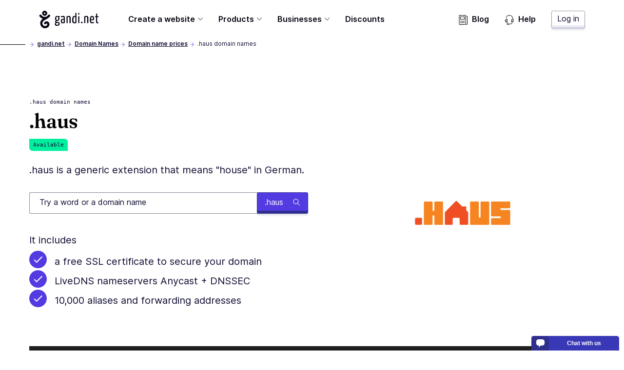

--- FILE ---
content_type: text/html; charset=utf-8
request_url: https://www.gandi.net/en-US/domain/tld/haus
body_size: 45603
content:
<!DOCTYPE html><html class="no-js" lang="en-US"><head><meta charset="utf-8"/><title>.haus Domain Names - Gandi.net</title><meta content="Register or transfer your ✅ .haus domain name, starting at $41.21 per year with its included services." name="description"/><meta content="width=device-width, initial-scale=1" name="viewport"/><link as="font" crossorigin="" href="/static/fonts/Fraunces72ptSoft-SemiBold.35ff98584f74.woff2" rel="preload" type="font/woff2"/><link as="font" crossorigin="" href="/static/fonts/Inter-Regular--latin.5b5385e029f4.woff2" rel="preload" type="font/woff2"/><link as="font" crossorigin="" href="/static/fonts/Inter-SemiBold--latin.cb9cb89b325d.woff2" rel="preload" type="font/woff2"/><link href="https://news.api.gandi.net" rel="preconnect dns-prefetch"/><script>
        (function(el){el.className=el.className.replace(/\bno-js\b/,'js')})(document.documentElement)
      </script><link href="/static/css/common.31884ced1615.css" rel="stylesheet" type="text/css"/><link href="/static/css/tld.c35f882410aa.css" rel="stylesheet" type="text/css"/><script src="/static/js/modern.7a05aaf49ec8.js" type="module"></script><script defer="" nomodule="" src="/static/js/legacy.f32dba4ece82.js"></script><link href="/favicon.ico" rel="icon" sizes="any" type="image/x-icon"/><link href="/static/images/gandi-favicon-192.c33a4f624a0b.png" rel="icon" sizes="192x192" type="image/png"/><link href="/static/images/favicon.e848261f33f9.svg" rel="icon" type="image/svg+xml"/><meta content="yes" name="mobile-web-app-capable"/><meta content="#212121" name="theme-color"/><meta content="black-translucent" name="apple-mobile-web-app-status-bar-style"/><link href="/apple-touch-icon.png" rel="apple-touch-icon"/><meta content="/static/images/favicon_tile.97e2a4021a96.png" name="msapplication-TileImage"/><meta content="#212121" name="msapplication-TileColor"/><meta content="#212121" name="msapplication-navbutton-color"/><meta content="84ABfUdMj6Deb4PASreJ6v-ABWleU4e0HEPC5N3mqbw" name="google-site-verification"/><meta content="@gandibar" name="twitter:site"/><meta content=".haus domain names" name="twitter:title"/><meta content='.haus is a generic extension that means "house" in German.' name="twitter:description"/><meta content="https://www.gandi.net/static/images/social/gandi_socials_opengraphs_twitter_DOMAINNAMES_TLDs.e81d10ab599a.jpg" name="twitter:image"/><meta content="summary_large_image" name="twitter:card"/><meta content="website" property="og:type"/><meta content="https://www.gandi.net/en-US/domain/tld/haus" property="og:url"/><meta content=".haus domain names" property="og:title"/><meta content="https://www.gandi.net/static/images/social/gandi_socials_opengraphs_facebook_DOMAINNAMES_TLDs.e81d10ab599a.jpg" property="og:image"/><meta content="1200" property="og:image:width"/><meta content="630" property="og:image:height"/><meta content='.haus is a generic extension that means "house" in German.' property="og:description"/><meta content="Gandi.net" property="og:site_name"/><link href="/opensearch.xml" rel="search" title="Gandi domain name search" type="application/opensearchdescription+xml"/><link href="https://www.gandi.net/en-US/domain/tld/haus" rel="canonical"/><link href="https://www.gandi.net/" hreflang="x-default" rel="alternate"/><link data-slug="en" href="https://www.gandi.net/en/domain/tld/haus" hreflang="en" rel="alternate" title="English / EU &amp; worldwide"/><link data-slug="fr" href="https://www.gandi.net/fr/domain/tld/haus" hreflang="fr" rel="alternate" title="French / France &amp; worldwide"/><link data-slug="es" href="https://www.gandi.net/es/domain/tld/haus" hreflang="es" rel="alternate" title="Spanish / Spain &amp; worldwide"/><link data-slug="zh-Hant" href="https://www.gandi.net/zh-Hant/domain/tld/haus" hreflang="zh-Hant" rel="alternate" title="Traditional Chinese / Taiwan"/><link data-slug="zh-Hans" href="https://www.gandi.net/zh-Hans/domain/tld/haus" hreflang="zh-Hans" rel="alternate" title="Simplified Chinese / China"/><link data-slug="ja" href="https://www.gandi.net/ja/domain/tld/haus" hreflang="ja" rel="alternate" title="Japanese / Japan"/><link data-slug="en-AU" href="https://www.gandi.net/en-AU/domain/tld/haus" hreflang="en-AU" rel="alternate" title="English / Australia"/><link data-slug="en-CA" href="https://www.gandi.net/en-CA/domain/tld/haus" hreflang="en-CA" rel="alternate" title="English / Canada"/><link data-slug="en-HK" href="https://www.gandi.net/en-HK/domain/tld/haus" hreflang="en-HK" rel="alternate" title="English / Hong Kong"/><link data-slug="en-IN" href="https://www.gandi.net/en-IN/domain/tld/haus" hreflang="en-IN" rel="alternate" title="English / India"/><link data-slug="en-NZ" href="https://www.gandi.net/en-NZ/domain/tld/haus" hreflang="en-NZ" rel="alternate" title="English / New-Zealand"/><link data-slug="en-SG" href="https://www.gandi.net/en-SG/domain/tld/haus" hreflang="en-SG" rel="alternate" title="English / Singapore"/><link data-slug="en-US" href="https://www.gandi.net/en-US/domain/tld/haus" hreflang="en-US" rel="alternate" title="English / US"/><link data-slug="en-GB" href="https://www.gandi.net/en-GB/domain/tld/haus" hreflang="en-GB" rel="alternate" title="English / UK"/><link data-slug="fr-CA" href="https://www.gandi.net/fr-CA/domain/tld/haus" hreflang="fr-CA" rel="alternate" title="French / Canada"/><link data-slug="fr-CH" href="https://www.gandi.net/fr-CH/domain/tld/haus" hreflang="fr-CH" rel="alternate" title="French / Switzerland"/><link data-slug="fr-BE" href="https://www.gandi.net/fr-BE/domain/tld/haus" hreflang="fr-BE" rel="alternate" title="French / Belgium"/><link data-slug="zh-Hans-SG" href="https://www.gandi.net/zh-Hans-SG/domain/tld/haus" hreflang="zh-Hans-SG" rel="alternate" title="Simplified Chinese / Singapore"/><link data-slug="zh-Hant-HK" href="https://www.gandi.net/zh-Hant-HK/domain/tld/haus" hreflang="zh-Hant-HK" rel="alternate" title="Traditional Chinese / Hong Kong"/><script type="application/ld+json">
            {"@context": "https://schema.org", "@type": "BreadcrumbList", "itemListElement": [{"@type": "ListItem", "position": 1, "name": "Domain Names", "item": "https://www.gandi.net/en-US/domain"}, {"@type": "ListItem", "position": 2, "name": "Domain name prices", "item": "https://www.gandi.net/en-US/domain/tld"}, {"@type": "ListItem", "position": 3, "name": ".haus domain names", "item": "https://www.gandi.net/en-US/domain/tld/haus"}]}
        </script></head><body class="template-tld-page" data-default-bu="3" data-default-country="US" data-default-currency="USD" data-default-locale="en" data-default-taxes="False"><svg style="display: none;" xmlns="http://www.w3.org/2000/svg" xmlns:xlink="http://www.w3.org/1999/xlink"><symbol id="magnifying-glass" viewBox="0 0 250.313 250.313"><path d="M244.186,214.604l-54.379-54.378c-0.289-0.289-0.628-0.491-0.93-0.76
      c10.7-16.231,16.945-35.66,16.945-56.554C205.822,46.075,159.747,0,102.911,0S0,46.075,0,102.911
      c0,56.835,46.074,102.911,102.91,102.911c20.895,0,40.323-6.245,56.554-16.945c0.269,0.301,0.47,0.64,0.759,0.929l54.38,54.38
      c8.169,8.168,21.413,8.168,29.583,0C252.354,236.017,252.354,222.773,244.186,214.604z M102.911,170.146
      c-37.134,0-67.236-30.102-67.236-67.235c0-37.134,30.103-67.236,67.236-67.236c37.132,0,67.235,30.103,67.235,67.236
      C170.146,140.044,140.043,170.146,102.911,170.146z"></path></symbol><symbol id="twitter" viewBox="0 0 20.56 18.88"><path d="M20.56,2.24A7.69,7.69,0,0,1,18.14,3,4.71,4.71,0,0,0,20,.35,7.86,7.86,0,0,1,17.31,1.5,4,4,0,0,0,14.23,0,4.52,4.52,0,0,0,10,4.77a5.32,5.32,0,0,0,.11,1.09,11.58,11.58,0,0,1-8.69-5,5.24,5.24,0,0,0-.57,2.4,5,5,0,0,0,1.88,4,3.86,3.86,0,0,1-1.91-.6V6.7a4.66,4.66,0,0,0,3.38,4.67,3.67,3.67,0,0,1-1.11.17,3.72,3.72,0,0,1-.79-.08,4.32,4.32,0,0,0,3.94,3.31,7.87,7.87,0,0,1-5.24,2,7.51,7.51,0,0,1-1-.07,11,11,0,0,0,6.47,2.14c7.76,0,12-7.26,12-13.56,0-.21,0-.41,0-.62a9.25,9.25,0,0,0,2.1-2.47"></path></symbol><symbol id="facebook" viewBox="0 0 8.95 20.95"><path d="M0,6.93H1.92V4.82a6.24,6.24,0,0,1,.62-3.25A3.29,3.29,0,0,1,5.51,0,10.75,10.75,0,0,1,8.95.39L8.47,3.6a5.8,5.8,0,0,0-1.54-.26c-.75,0-1.41.3-1.41,1.14V6.93H8.57l-.21,3.13H5.51V21H1.92V10.06H0Z"></path></symbol><symbol id="home" viewBox="0 0 512 512"><g><path d="M506.555,208.064L263.859,30.367c-4.68-3.426-11.038-3.426-15.716,0L5.445,208.064 c-5.928,4.341-7.216,12.665-2.875,18.593s12.666,7.214,18.593,2.875L256,57.588l234.837,171.943c2.368,1.735,5.12,2.57,7.848,2.57 c4.096,0,8.138-1.885,10.744-5.445C513.771,220.729,512.483,212.405,506.555,208.064z"></path></g><g><path d="M442.246,232.543c-7.346,0-13.303,5.956-13.303,13.303v211.749H322.521V342.009c0-36.68-29.842-66.52-66.52-66.52 s-66.52,29.842-66.52,66.52v115.587H83.058V245.847c0-7.347-5.957-13.303-13.303-13.303s-13.303,5.956-13.303,13.303v225.053 c0,7.347,5.957,13.303,13.303,13.303h133.029c6.996,0,12.721-5.405,13.251-12.267c0.032-0.311,0.052-0.651,0.052-1.036v-128.89 c0-22.009,17.905-39.914,39.914-39.914s39.914,17.906,39.914,39.914v128.89c0,0.383,0.02,0.717,0.052,1.024 c0.524,6.867,6.251,12.279,13.251,12.279h133.029c7.347,0,13.303-5.956,13.303-13.303V245.847  C455.549,238.499,449.593,232.543,442.246,232.543z"></path></g></symbol><symbol height="24" id="close" viewBox="0 0 24 24" width="24"><path d="M19 6.41L17.59 5 12 10.59 6.41 5 5 6.41 10.59 12 5 17.59 6.41 19 12 13.41 17.59 19 19 17.59 13.41 12z"></path><path d="M0 0h24v24H0z" fill="none"></path></symbol><symbol id="arrow" viewBox="0 0 160 160"><path d="M88 80l-48 48 16 16 64-64-64-64-16 16 48 48z"></path></symbol></svg><span data-nosnippet=""><a class="skip-link" href="#main-content">Skip to main content</a></span><nav aria-label="Primary Navigation" class="primarynav primarynav--transparent" data-mobile-menu-header=""><div class="primarynav__overlay" data-mobile-menu-overlay=""></div><div class="primarynav__inner"><div class="primarynav__top"><div class="primarynav__menu-button-container"><button aria-label="Toggle menu" class="primarynav__menu-button" data-mobile-menu-toggle="" tabindex="0"><svg class="primarynav__menu-button-icon primarynav__menu-button-icon--open" viewBox="0 0 50 50" width="25px"><path d="M1.2 4.5h47.6v3.3H1.2zm0 19.2h47.6V27H1.2zm0 19.2h47.6v3.3H1.2z"></path></svg><svg class="primarynav__menu-button-icon primarynav__menu-button-icon--close" viewBox="0 0 50 50" width="25px"><use xlink:href="#icon-miniCross"></use></svg></button><a aria-label="Go to Home" class="primarynav__logo-container" href="/en-US" title="\o/ Gandi.net"><svg class="primarynav__logo primarynav__logo--large" viewBox="0 0 492.22 145.86" width="123px"><path d="M155.14 44.41a23 23 0 00-5.79-.93c-11.34 0-19.21 6.37-19.21 21.76 0 7.4 1.74 13.77 7.06 17.24-3.35 2.78-7.17 7.52-7.29 10.53s2.55 5.09 6.94 6.36c-4.86 3.24-8.67 7.87-8.67 13.43 0 6 3 13.19 18.62 13.19 15.39 0 22.11-9 22.11-19 0-9.14-6.95-12.5-14.35-13.54-8.68-1.16-14.58-1.5-14.58-3.47 0-1.62 1.5-3.59 3-5.21a23.29 23.29 0 005.2.47c13.43 0 18.75-8 18.75-20.25 0-5.79-1.74-10.19-4.51-13.08a20.61 20.61 0 004.28.58c2 0 3.24-1.16 3.24-3.7a9.11 9.11 0 00-.93-4.4zm-11.11 56.24a13.39 13.39 0 002.2.23c10.18.69 13.19 2.2 13.19 7.41 0 4-3.59 8.9-11.81 8.9-7.86 0-9.72-2.89-9.72-6.59s2.78-7.52 6.14-9.95zm4.63-22.57c-7.18 0-8.57-5.2-8.57-13.53 0-10.19 3.94-14.12 8.91-14.12 5.56 0 8.45 3.59 8.45 12 0 10.11-2.66 15.65-8.79 15.65zm51.35-34.6c-10.77 0-18.52 1.51-20.26 2.78a3.57 3.57 0 00-1 3c0 .81.12 4 1.28 6 3.58-1.62 11.1-2.66 16.31-2.66 3.59 0 6.14 1.39 6.14 6.82v9.72c-2.32-1.15-5.91-1.5-8.8-1.5-7.4 0-15 2.89-15 19 0 17.58 8.1 18.28 16.54 18.16 7.53 0 13-1.85 16.09-3.82 0 0 .7-16.43.7-36.68v-6.7c-.08-10.41-4.48-14.12-12-14.12zm2.08 51.61c-1 1.16-3.94 1.86-6.25 1.86-4.51 0-7.41-.47-7.41-10.42 0-10.18 3.94-11.8 8.57-11.8a12.68 12.68 0 015.44 1c0 8.37-.35 19.36-.35 19.36zm58.06-30.31c0-16-1.51-21.3-15.51-21.3-6.25 0-14.58 1.74-19.09 3.82v55.78c9.6 0 9.37 0 9.37-2V53.9a17.3 17.3 0 018.68-2.2c6.13 0 6.83 3.47 6.83 12.61v38.77c9.83 0 9.72 0 9.72-2zm38.27-42.47V45.8a13.87 13.87 0 00-8.22-2.32c-9.95 0-17.82 9.84-17.82 32.75 0 25.11 7.87 28.58 18.86 28.58 7.18 0 12.62-1.16 16.55-3.47V18.03c-7.64 0-9.37 0-9.37 4.28zm0 72.32a12 12 0 01-6.83 1.74c-5.44 0-8.67-2.55-8.67-21.18 0-19 5.09-23.49 10.18-23.49 2.42 0 3.82.35 5.32 1.5zm24.39-45.09v53.58c9.49 0 9.6 0 9.6-2v-55.9c-7.64 0-9.6 0-9.6 4.32zm5.2-31.13c-3.7 0-5.32 2.78-5.32 7-.12 5.44 1.74 7.17 4.74 7.29 3.47 0 5.21-2.78 5.33-7.52s-1.17-6.81-4.75-6.81zm24.58 72.4c-4.16 0-6.48 3.13-6.48 6.71 0 4.05 1.62 6.6 6.48 6.6a6.29 6.29 0 006.48-6.6c.04-4.05-1.69-6.71-6.48-6.71zm38.85-47.33c-6.24 0-14.57 1.74-19.09 3.82v55.78c9.61 0 9.38 0 9.38-2V53.9a17.26 17.26 0 018.67-2.2c6.14 0 6.83 3.47 6.83 12.61v38.77c9.83 0 9.72 0 9.72-2v-36.3c.04-15.97-1.47-21.3-15.47-21.3zm62.81 19c0-12.38-5-19-14.7-19-10.3 0-20.48 3.59-20.48 33.68 0 23.6 7.75 27.65 18.52 27.65 8.67 0 16-2.78 16-4.39a35.66 35.66 0 00-.81-8.34 28.31 28.31 0 01-14.11 3.59c-6.25 0-9.49-2.08-9.84-16.08 5.55 0 16.2-.23 24.19-1.85a78.15 78.15 0 001.27-15.28zm-9.66 8.2c-4.05 1.15-11.23 1.38-15.74 1.27.69-16.08 5-20.25 9.72-20.25 5 0 6.48 3.47 6.59 11.8a37.09 37.09 0 01-.57 7.18zm40 26.15c-4.16 0-4.16-4.17-4.16-9.14V53.32h9.95c1.86 0 1.86-.81 1.86-8.1h-11.83V24.39c-7.64 0-9.37 0-9.37 3.24v17.59h-5.9c-2 0-2.08.93-2.08 8.1h8v33.33c0 10.41 0 18.28 11 18.28 4.51 0 9.95-.93 9.95-3.71a27.09 27.09 0 00-.69-6.13c-2.46 1.04-3.51 1.74-6.73 1.74zM88.26 46.75a9.06 9.06 0 00-2.19-12.78 9.38 9.38 0 00-12.77 2.18c-4.37 5.92-9 10-14.34 12.47a41.92 41.92 0 01-14.37 3.11 36.9 36.9 0 01-13.71-3.11c-5.58-2.5-10.29-6.55-14.29-12.47a9.184 9.184 0 10-15 10.6c9 13.09 24.94 19.63 26.81 20.25-7.17 5.3-15 12.47-18.39 22.13a44.69 44.69 0 000 31.17 40.86 40.86 0 0019.63 21.82c10 5 22.44 5 33.66 0 11.85-5.3 19.33-15 20.57-25.87 1.25-11.53-4.36-21.82-14-26.18-10-4.37-21.2-1.25-29 8.1a9.104 9.104 0 1014.34 11.22c2.18-2.8 4.67-3.74 7.17-2.8 1.87.93 3.74 3.42 3.43 7.79s-4.06 8.41-10 11.22c-6.23 2.8-13.09 2.8-17.76.31a23.16 23.16 0 01-10.91-12.16 25.25 25.25 0 010-18.07c2.18-5.92 7.48-11.22 17.14-17.14 4-2.5 8.42-5 12.47-7.17-.28.31 22.16-11.83 31.51-24.62zM44.31 0A21.19 21.19 0 1065.5 21.19 21.21 21.21 0 0044.31 0zm0 27.42a6.23 6.23 0 116.28-6.23 6.24 6.24 0 01-6.28 6.23z"></path></svg><svg class="primarynav__logo primarynav__logo--small" viewBox="0 0 114 167" width="23px"><path d="M113.4 83.2H0V8.6C0 4 3.8.2 8.4.2H105c4.6 0 8.4 3.8 8.4 8.4zm0 0H0v74.6c0 4.6 3.8 8.4 8.4 8.4H105c4.6 0 8.4-3.8 8.4-8.4z" fill="#fff"></path><path d="M11.8 57.4s0-1 .2-1.5v1.4h-.1Z"></path><path d="M98 57.9c2.9-3.9 2-9.6-2-12.4h-.2c-4-2.8-9.6-1.7-12.5 2.2-4.4 5.9-8.9 9.9-14.2 12.2-4.5 1.8-9.3 2.9-14.2 3.1-4.6 0-9.2-1.2-13.5-3.1-5.5-2.4-10-6.4-14-12.2-2.9-4-8.5-5.1-12.5-2.2-4.3 2.8-5.2 8.4-2.3 12.5C21.5 70.8 37.1 77.2 39 77.9c-7 5.2-14.7 12.2-18.1 21.8-3.7 9.9-3.7 20.7 0 30.6 3.6 9.3 10.5 16.9 19.2 21.4 9.9 5 22 5 33 0 11.6-5.2 19-14.7 20.3-25.4 1.2-11.4-4.3-21.4-13.7-25.8-9.9-4.4-20.8-1.2-28.5 7.9-3.1 3.8-2.4 9.4 1.6 12.5 3.8 3.1 9.4 2.4 12.5-1.6 2.2-2.8 4.5-3.7 7-2.8 1.8.9 3.7 3.3 3.3 7.7-.3 4.4-3.9 8.3-9.9 11.1-6.1 2.8-12.8 2.8-17.5.3-5-2.5-8.6-6.8-10.7-12-2.2-5.8-2.2-12.1 0-17.7 2.2-5.9 7.3-11.1 16.9-16.9 3.9-2.4 8.3-5 12.2-7 0 .4 22-11.4 31.4-24Z"></path><path d="M54.7 11.9c-11.5 0-20.8 9.3-20.8 20.8s9.3 20.8 20.8 20.8 20.8-9.3 20.8-20.8-9.3-20.8-20.8-20.8m0 26.9c-3.3 0-6.1-2.8-6.1-6.2s2.8-6.1 6.2-6.1 6.1 2.8 6.1 6.1-2.8 6.2-6.2 6.2"></path></svg></a></div><a class="button button--tertiary button--small primarynav__button-login" href="https://admin.gandi.net/?locale=en">Log in</a></div><ul class="primarynav-list" data-mobile-menu=""><li aria-expanded="false" class="primarynav-list__item primarynav-list__item--left primarynav-list__item--is-parent" data-subnav=""><button aria-haspopup="true" class="primarynav-list__link" type="button">Create a website<span class="expanded-hover"></span></button><nav class="secondarynav secondarynav--promote"><h2 class="secondarynav-title">Create a website</h2><div class="promote-col--principal"><div class="item"><div class="item-picto"><svg viewBox="0 0 101 71"><use xlink:href="#navbar_illustration-menu_creer-siteweb"></use></svg></div><div class="item-description"><h3 class="item-title">Create a website</h3><p class="item-text">Explore our solutions for easily creating your website</p></div><a class="item-link" href="/en-US/solutions/create-website"><span>Create a website</span></a></div></div><div class="promote-col--secondary"><div class="item"><div class="item-picto"><svg viewBox="0 0 65 45"><use xlink:href="#navbar_illustration-menu_creer-site-vitrine"></use></svg></div><div class="item-description"><h3 class="item-title">Create a showcase website</h3><p class="item-text">Promote your business online and improve your reachability with a showcase website</p></div><a class="item-link" href="/en-US/solutions/create-website/showcase-site"><span>Create a showcase website</span></a></div><div class="item"><div class="item-picto"><svg viewBox="0 0 65 45"><use xlink:href="#navbar_illustration-menu_creer-site-boutique"></use></svg></div><div class="item-description"><h3 class="item-title">Open an e-commerce shop</h3><p class="item-text">Sell products online with the help of our e-commerce solutions</p></div><a class="item-link" href="/en-US/solutions/create-website/ecommerce-site"><span>Open an e-commerce shop</span></a></div><div class="item"><div class="item-picto"><svg viewBox="0 0 65 45"><use xlink:href="#navbar_illustration-menu_creer-site-blog"></use></svg></div><div class="item-description"><h3 class="item-title">Create a blog</h3><p class="item-text">Share your passion or expertise: create a blog to gain credibility</p></div><a class="item-link" href="/en-US/solutions/create-website/blog-site"><span>Create a blog</span></a></div></div></nav></li><li aria-expanded="false" class="primarynav-list__item primarynav-list__item--full primarynav-list__item--is-parent" data-subnav=""><button aria-haspopup="true" class="primarynav-list__link" type="button">Products<span class="expanded-hover"></span></button><nav class="secondarynav secondarynav--triple"><div class="secondarynav-col"><h2 class="secondarynav-title">Domain names</h2><div class="item"><div class="item-picto"><svg viewBox="0 0 35 35"><use xlink:href="#navbar_illustration-menu_domaines"></use></svg></div><div class="item-description"><h3 class="item-title">Domain names</h3><p class="item-text">Choose your domain name from a catalog of more than 800 domain extensions</p></div><a class="item-link" href="/en-US/domain"><span>Domain names</span></a></div><h2 class="secondarynav-title">Email</h2><div class="item"><div class="item-picto"><svg viewBox="0 0 35 35"><use xlink:href="#navbar_illustration-menu_mails"></use></svg></div><div class="item-description"><h3 class="item-title">Custom email addresses</h3><p class="item-text">Assert your online identity with custom, secure email addresses.</p></div><a class="item-link" href="/en-US/domain/email"><span>Custom email addresses</span></a></div><h2 class="secondarynav-title">TLS/SSL Certificates</h2><div class="item"><div class="item-picto"><svg viewBox="0 0 35 35"><use xlink:href="#navbar_illustration-menu_SSL"></use></svg></div><div class="item-description"><h3 class="item-title">TLS/SSL Certificates</h3><p class="item-text">Secure transactions on your website with a TLS/SSL certificate, free for the first year with your domain name</p></div><a class="item-link" href="/en-US/security"><span>TLS/SSL Certificates</span></a></div></div><div class="secondarynav-col"><h2 class="secondarynav-title">Web hosting</h2><div class="item"><div class="item-picto"><svg viewBox="0 0 35 35"><use xlink:href="#navbar_illustration-menu_hosting"></use></svg></div><div class="item-description"><h3 class="item-title">Web hosting</h3><p class="item-text">Opt for a simple, secure, scalable web hosting solution to support all your projects</p></div><a class="item-link" href="/en-US/simple-hosting"><span>Web hosting</span></a></div><div class="item"><div class="item-picto"><svg viewBox="0 0 35 35"><use xlink:href="#navbar_illustration-menu_hosting-wordpress"></use></svg></div><div class="item-description"><h3 class="item-title">Hosting for WordPress</h3><p class="item-text">Create a website in just a few minutes with hosting for WordPress</p></div><a class="item-link" href="/en-US/simple-hosting/wordpress"><span>Hosting for WordPress</span></a></div><div class="item"><div class="item-picto"><svg viewBox="0 0 35 35"><use xlink:href="#navbar_illustration-menu_hosting-prestashop"></use></svg></div><div class="item-description"><h3 class="item-title">Hosting for Prestashop</h3><p class="item-text">Easily launch an e-commerce site with hosting for Prestashop</p></div><a class="item-link" href="/en-US/simple-hosting/prestashop"><span>Hosting for Prestashop</span></a></div><div class="item"><div class="item-picto"><svg viewBox="0 0 35 35"><use xlink:href="#navbar_illustration-menu_hosting-nextcloud"></use></svg></div><div class="item-description"><h3 class="item-title">Hosting for Nextcloud</h3><p class="item-text">Deploy a shared data storage and collaborative work solution with Nextcloud hosting</p></div><a class="item-link" href="/en-US/simple-hosting/nextcloud"><span>Hosting for Nextcloud</span></a></div></div><div class="secondarynav-col"><h2 class="secondarynav-title">Cloud Hosting</h2><div class="item"><div class="item-picto"><svg viewBox="0 0 35 35"><use xlink:href="#navbar_illustration-menu_cloud_services"></use></svg></div><div class="item-description"><h3 class="item-title">GandiCloud VPS</h3><p class="item-text">Install your applications on a 100% open, VPS cloud server based on OpenStack</p></div><a class="item-link" href="/en-US/cloud/vps"><span>GandiCloud VPS</span></a></div><div class="item"><div class="item-picto"><svg viewBox="0 0 35 35"><use xlink:href="#navbar_illustration-menu_cloud_stockage"></use></svg></div><div class="item-description"><h3 class="item-title">GandiCloud block storage</h3><p class="item-text">Create and attach additional volumes to a server. Reliable and scalable storage for your cloud servers</p></div><a class="item-link" href="/en-US/cloud/block-storage"><span>GandiCloud block storage</span></a></div><h2 class="secondarynav-title">Advanced business services</h2><div class="item"><div class="item-picto"><svg viewBox="0 0 36 36"><use xlink:href="#navbar_illustration-menu_options-avancees"></use></svg></div><div class="item-description"><h3 class="item-title">Advanced small/medium business services</h3><p class="item-text">Explore our advanced features for small- and medium-sized businesses</p></div><a class="item-link" href="/en-US/small-medium-businesses"><span>Advanced small/medium business services</span></a></div></div></nav></li><li aria-expanded="false" class="primarynav-list__item primarynav-list__item--centered primarynav-list__item--is-parent" data-subnav=""><button aria-haspopup="true" class="primarynav-list__link" type="button">Businesses<span class="expanded-hover"></span></button><nav class="secondarynav secondarynav--single"><div class="secondarynav-col"><h2 class="secondarynav-title">Business solutions</h2><div class="item"><div class="item-picto"><svg viewBox="0 0 35 35"><use xlink:href="#navbar_illustration-menu_corporate"></use></svg></div><div class="item-description"><h3 class="item-title">Large account services</h3><p class="item-text">Benefit from the expertise of Gandi Corporate Services to protect your brands online</p></div><a class="item-link" href="/en-US/corporate"><span>Large account services</span></a></div><div class="item"><div class="item-picto"><svg viewBox="0 0 35 35"><use xlink:href="#navbar_illustration-menu_resellers"></use></svg></div><div class="item-description"><h3 class="item-title">Gandi reseller program</h3><p class="item-text">Become a reseller and accelerate your growth with Gandi's services</p></div><a class="item-link" href="/en-US/reseller"><span>Gandi reseller program</span></a></div><div class="item"><div class="item-picto"><svg viewBox="0 0 35 35"><use xlink:href="#navbar_illustration-menu_tpe-pme"></use></svg></div><div class="item-description"><h3 class="item-title">Small- and medium-sized business solutions</h3><p class="item-text">Accelerate the digital transformation of your small- or medium-sized business with a managed web presence</p></div><a class="item-link" href="/en-US/solutions/step-by-step-professional-website"><span>Small- and medium-sized business solutions</span></a></div><div class="item"><div class="item-picto"><svg viewBox="0 0 36 36"><use xlink:href="#navbar_illustration-menu_options-avancees"></use></svg></div><div class="item-description"><h3 class="item-title">Advanced small/medium business services</h3><p class="item-text">Explore our advanced features for small- and medium-sized businesses</p></div><a class="item-link" href="/en-US/small-medium-businesses"><span>Advanced small/medium business services</span></a></div></div></nav></li><li class="primarynav-list__item primarynav-list__item--left"><a class="primarynav-list__link" href="/en-US/discounts">Discounts</a></li><li class="primarynav-list__item primarynav-list__item--push"><a class="primarynav-list__link" href="https://news.gandi.net/en"><svg viewBox="0 0 25 25" width="20px"><path d="M4.993 15.839c0-.348.281-.629.628-.629h10.353a.628.628 0 1 1 0 1.257H5.62a.628.628 0 0 1-.628-.628Zm0 3.84c0-.347.281-.629.628-.629h10.353a.628.628 0 0 1 0 1.257H5.62a.628.628 0 0 1-.628-.628Zm0-15.327c0-.347.281-.628.628-.628h10.353c.347 0 .628.281.628.628v6.527a.628.628 0 0 1-.628.629H5.62a.628.628 0 0 1-.628-.628V4.352Zm1.257.629v5.27h9.095v-5.27H6.25Z"></path><path d="M2.628 0A.628.628 0 0 0 2 .628v21.694A2.678 2.678 0 0 0 4.678 25h12.64a.628.628 0 0 0 0-1.257H4.679a1.42 1.42 0 0 1-1.421-1.42V1.256h15.081v21.065a2.678 2.678 0 1 0 5.356 0V3.28a.629.629 0 0 0-.629-.628h-1.512a.628.628 0 0 0 0 1.257h.884v18.413a1.42 1.42 0 1 1-2.842 0V.628A.628.628 0 0 0 18.967 0H2.628Z"></path></svg>Blog</a></li><li class="primarynav-list__item"><a class="primarynav-list__link" href="https://helpdesk.gandi.net/hc/en-us"><svg viewBox="0 0 25 25" width="20px"><path d="M4.906 11.126c-.26.774-.43 1.88-.43 3.13s.17 2.357.43 3.131c.13.39.273.663.402.826a.51.51 0 0 0 .146.139.51.51 0 0 0 .147-.14c.129-.162.271-.435.402-.825.26-.774.43-1.88.43-3.13s-.17-2.357-.43-3.131c-.13-.39-.273-.663-.402-.826a.51.51 0 0 0-.147-.139.51.51 0 0 0-.146.14c-.129.162-.271.435-.402.825Zm.562-.97h-.002Zm-.025 0H5.44Zm-.002 8.202.002-.001Zm.025-.001h.002Zm-1.09-8.796c.242-.306.602-.595 1.078-.595.477 0 .837.289 1.08.595.247.312.444.727.598 1.186.31.926.491 2.167.491 3.51 0 1.342-.181 2.583-.491 3.508-.154.46-.351.875-.598 1.187-.243.306-.603.595-1.08.595-.476 0-.836-.29-1.079-.595-.247-.312-.444-.727-.598-1.187-.31-.925-.492-2.166-.492-3.509 0-1.342.182-2.583.492-3.509.154-.46.351-.874.598-1.186Zm14.132.343a.595.595 0 0 0-.789.296c-.436.96-.694 2.43-.694 4.028 0 1.343.181 2.584.492 3.51.154.459.35.874.598 1.186.242.306.603.594 1.079.594a.595.595 0 0 0 .01-1.19c-.015-.006-.069-.033-.156-.143-.13-.163-.272-.436-.402-.826-.26-.774-.43-1.88-.43-3.13 0-1.504.246-2.787.587-3.536a.595.595 0 0 0-.295-.789Zm.7 8.425h-.002Z"></path><path d="M20.49 10.766a.595.595 0 0 0 .317.78c.798.336 1.477 1.357 1.477 2.682 0 1.534-.874 2.598-1.81 2.782a2.503 2.503 0 0 1-.117-.333c-.115-.412-.219-1.068-.219-2.047a.595.595 0 0 0-1.19 0c0 1.057.11 1.826.263 2.369.076.27.165.494.261.67.089.165.208.335.368.45.101.071.222.11.346.11 1.939 0 3.289-1.929 3.289-4 0-1.684-.865-3.216-2.206-3.78a.595.595 0 0 0-.78.317Zm-18.042.604c.287.16.39.522.231.81-.296.532-.489 1.258-.489 2.077 0 .977.275 1.816.665 2.354a.595.595 0 0 1-.963.699C1.328 16.533 1 15.437 1 14.257c0-.995.233-1.925.639-2.656a.595.595 0 0 1 .809-.23Zm17.026 8.799c.312.103.482.44.38.752-.176.531-.556.936-.983 1.239-.429.304-.942.533-1.458.706-1.031.347-2.168.503-2.907.543H11.03a.595.595 0 1 1 0-1.19h3.428c.662-.037 1.679-.18 2.575-.48.452-.153.848-.337 1.15-.55.301-.214.47-.431.54-.641a.595.595 0 0 1 .751-.38Z"></path><path d="M11.057 21.394a1.228 1.228 0 0 0-.347-.064H7.975a1.24 1.24 0 0 0 0 2.48h2.731a.595.595 0 0 1 0 1.19H7.975a2.43 2.43 0 0 1 0-4.861h2.73M12.463 1.19a7.998 7.998 0 0 0-7.645 5.651.595.595 0 1 1-1.139-.348A9.188 9.188 0 0 1 12.463 0a9.185 9.185 0 0 1 9.185 9.185v3.447a.595.595 0 1 1-1.19 0V9.185a7.994 7.994 0 0 0-7.995-7.995Z"></path></svg>Help</a></li><li class="primarynav-list__item primarynav-list__item--button"><a class="button button--tertiary button--small" href="https://admin.gandi.net/?locale=en">Log in</a></li></ul></div></nav><nav aria-label="breadcrumb" class="breadcrumbs-nav--transparent"><ul class="breadcrumbs-nav"><li class="breadcrumbs-nav__item"><a class="breadcrumbs-nav__link" href="/en-US">gandi.net</a></li><li class="breadcrumbs-nav__item"><a class="breadcrumbs-nav__link" href="https://www.gandi.net/en-US/domain">Domain Names</a></li><li class="breadcrumbs-nav__item"><a class="breadcrumbs-nav__link" href="https://www.gandi.net/en-US/domain/tld">Domain name prices</a></li><li class="breadcrumbs-nav__item">.haus domain names</li></ul></nav><header class="hero hero--white hero--tld"><div class="hero__wrapper grid"><div class="hero__content"><div class="tldheader__heading"><h1 class="tldheader__title">.haus domain names</h1><h2 class="tldheader__subtitle">.haus</h2><strong class="badge badge--green-500">Available</strong></div><div class="tldheader__description"><p data-block-key="unxk3">.haus is a generic extension that means "house" in German.</p></div><form action="https://shop.gandi.net/en/domain/suggest" class="domain-form tldheader__search" method="get"><div class="search-bar search-bar--with-label"><input aria-label="Try a word or a domain name" class="search-bar__input" id="search" maxlength="255" name="search" placeholder="Try a word or a domain name" type="text"/><input name="tld" type="hidden" value="haus"/><button aria-label="Submit search" class="search-bar__button button button--secondary" type="submit"><span class="search-bar__label">.haus</span><svg class="search-bar__icon" viewBox="0 0 50 50"><use xlink:href="#icon-search"></use></svg></button></div></form><div class="tldheader__checkboxes"><p class="hero__checkbox-title">It includes</p><div class="list list--hero"><ul><li data-block-key="x9z0h">a free SSL certificate to secure your domain</li><li data-block-key="me9vf">LiveDNS nameservers Anycast + DNSSEC</li><li data-block-key="zdhf5">10,000 aliases and forwarding addresses</li></ul><p data-block-key="8aksd"></p></div></div></div><div class="tldheader__image"><img alt=".haus" class="tldheader__image-logo" height="70" src="/static/images/tld/png/haus.593cdaecc80f.png" width="215"/></div><section class="domain-related" id="tlds"><div class="domain-related__container"><h2 class="domain-related__title">Also discover these extensions:</h2><ul class="domain-related__list"><li class="domain-related__item"><a class="link-dark--normal" href="/en-US/domain/tld/org">.org</a></li><li class="domain-related__item"><a class="link-dark--normal" href="/en-US/domain/tld/fr">.fr</a></li><li class="domain-related__item"><a class="link-dark--normal" href="/en-US/domain/tld/net">.net</a></li></ul></div><div class="domain-related__extensions-link"><a class="link-black--with-arrow" href="/en-US/domain/tld">See all extensions</a></div></section></div><div class="hero__styled-overlap"></div></header><main class="wrapper wrapper--main" id="main-content"><section class="section section--main"><section class="section--white" id="tldprices"><div class="wrapper--layout wrapper--section wrapper--large"><div class="tld-price" id="prices"><h2 class="tld-price__header">.haus domain prices</h2><div class="pricing-plan-block"><div class="pricing-plan-block__plan"><h4 class="pricing-plan-block__plan-heading pricing-plan-block__plan-heading--small pricing-plan-block__plan-heading--tld">Registration</h4><p class="pricing-plan-block__plan-price">$41.21</p><div class="pricing-plan-block__plan-price-summary"><span class="pricing-plan-block__plan-period">per year</span></div><ul class="pricing-plan-block__plan-details"><li class="pricing-plan-block__plan-detail"><svg class="pricing-plan-block__plan-detail-icon" viewBox="0 0 50 50"><use xlink:href="#icon-arrow2_right"></use></svg>For <strong>1</strong> to <strong>10</strong> years</li></ul><a class="pricing-plan-block__plan-overlay-link" href="https://shop.gandi.net/en/domain/suggest?tld=haus&amp;country=US&amp;currency=USD&amp;taxes=no"><span class="pricing-plan-block__plan-link button">Register</span></a></div><div class="pricing-plan-block__plan"><h4 class="pricing-plan-block__plan-heading pricing-plan-block__plan-heading--small pricing-plan-block__plan-heading--tld">Transfer</h4><p class="pricing-plan-block__plan-price">$34.92</p><div class="pricing-plan-block__plan-price-summary"></div><ul class="pricing-plan-block__plan-details"><li class="pricing-plan-block__plan-detail"><svg class="pricing-plan-block__plan-detail-icon" viewBox="0 0 50 50"><use xlink:href="#icon-arrow2_right"></use></svg>Renews the domains for the minimum allowed duration</li></ul><a class="pricing-plan-block__plan-overlay-link" href="https://shop.gandi.net/en/domain/transfer?tld=haus&amp;country=US&amp;currency=USD&amp;taxes=no"><span class="pricing-plan-block__plan-link button">Transfer</span></a></div><div class="pricing-plan-block__plan"><h4 class="pricing-plan-block__plan-heading pricing-plan-block__plan-heading--small pricing-plan-block__plan-heading--tld">Renewal</h4><p class="pricing-plan-block__plan-price">$87.98</p><div class="pricing-plan-block__plan-price-summary"><span class="pricing-plan-block__plan-period">per year</span></div><ul class="pricing-plan-block__plan-details"><li class="pricing-plan-block__plan-detail"><svg class="pricing-plan-block__plan-detail-icon" viewBox="0 0 50 50"><use xlink:href="#icon-arrow2_right"></use></svg>For <strong>1</strong> to <strong>9</strong> years</li><li class="pricing-plan-block__plan-detail"><svg class="pricing-plan-block__plan-detail-icon" viewBox="0 0 50 50"><use xlink:href="#icon-arrow2_right"></use></svg>Late renewal (domain suspended): <strong>45 days</strong> after the domain's expiration date - $87.98</li></ul><a class="pricing-plan-block__plan-overlay-link" href="https://shop.gandi.net/en/domain/renew?tld=haus&amp;country=US&amp;currency=USD&amp;taxes=no"><span class="pricing-plan-block__plan-link button">Renew</span></a></div></div></div><div class="grid pricing-options-bar pricing-options-bar--tld" data-pricing-options=""><div class="pricing-options-bar__inner"><form class="pricing-options-bar__form" data-pricing-form="" method="GET" title="Prices for United States, Taxes excluded, in $ (USD)"><div><label for="id_c">Country:</label><div class="select"><select class="select__field" data-address-endpoint="https://address.gandi.net/v1" name="c" title=""><option value="AF">Afghanistan</option><option value="AL">Albania</option><option value="DZ">Algeria</option><option value="AS">American Samoa</option><option value="AD">Andorra</option><option value="AO">Angola</option><option value="AI">Anguilla</option><option value="AQ">Antarctica</option><option value="AG">Antigua and Barbuda</option><option value="AR">Argentina</option><option value="AM">Armenia</option><option value="AW">Aruba</option><option value="AU">Australia</option><option value="AT">Austria</option><option value="AZ">Azerbaijan</option><option value="BS">Bahamas</option><option value="BH">Bahrain</option><option value="BD">Bangladesh</option><option value="BB">Barbados</option><option value="BY">Belarus</option><option value="BE">Belgium</option><option value="BZ">Belize</option><option value="BJ">Benin</option><option value="BM">Bermuda</option><option value="BT">Bhutan</option><option value="BO">Bolivia</option><option value="BQ">Bonaire, Sint Eustatius and Saba</option><option value="BA">Bosnia and Herzegovina</option><option value="BW">Botswana</option><option value="BV">Bouvet Island</option><option value="BR">Brazil</option><option value="IO">British Indian Ocean Territory</option><option value="BN">Brunei Darussalam</option><option value="BG">Bulgaria</option><option value="BF">Burkina Faso</option><option value="BI">Burundi</option><option value="CV">Cabo Verde</option><option value="KH">Cambodia</option><option value="CM">Cameroon</option><option value="CA">Canada</option><option value="KY">Cayman Islands</option><option value="CF">Central African Republic</option><option value="TD">Chad</option><option value="CL">Chile</option><option value="CN">China</option><option value="CX">Christmas Island</option><option value="CC">Cocos (Keeling) Islands</option><option value="CO">Colombia</option><option value="KM">Comoros</option><option value="CG">Congo</option><option value="CD">Congo, The Democratic Republic of the</option><option value="CK">Cook Islands</option><option value="CR">Costa Rica</option><option value="CI">Côte d'Ivoire</option><option value="HR">Croatia</option><option value="CU">Cuba</option><option value="CW">Curaçao</option><option value="CY">Cyprus</option><option value="CZ">Czechia</option><option value="DK">Denmark</option><option value="DJ">Djibouti</option><option value="DM">Dominica</option><option value="DO">Dominican Republic</option><option value="EC">Ecuador</option><option value="EG">Egypt</option><option value="SV">El Salvador</option><option value="GQ">Equatorial Guinea</option><option value="ER">Eritrea</option><option value="EE">Estonia</option><option value="SZ">Eswatini</option><option value="ET">Ethiopia</option><option value="FK">Falkland Islands (Malvinas)</option><option value="FO">Faroe Islands</option><option value="FJ">Fiji</option><option value="FI">Finland</option><option value="FR">France</option><option value="GF">French Guiana</option><option value="PF">French Polynesia</option><option value="TF">French Southern Territories</option><option value="GA">Gabon</option><option value="GM">Gambia</option><option value="GE">Georgia</option><option value="DE">Germany</option><option value="GH">Ghana</option><option value="GI">Gibraltar</option><option value="GR">Greece</option><option value="GL">Greenland</option><option value="GD">Grenada</option><option value="GU">Guam</option><option value="GT">Guatemala</option><option value="GG">Guernsey</option><option value="GN">Guinea</option><option value="GW">Guinea-Bissau</option><option value="GY">Guyana</option><option value="HT">Haiti</option><option value="HM">Heard Island and McDonald Islands</option><option value="VA">Holy See (Vatican City State)</option><option value="HN">Honduras</option><option value="HK">Hong Kong</option><option value="HU">Hungary</option><option value="IS">Iceland</option><option value="IN">India</option><option value="ID">Indonesia</option><option value="IR">Iran, Islamic Republic of</option><option value="IQ">Iraq</option><option value="IE">Ireland</option><option value="IM">Isle of Man</option><option value="IL">Israel</option><option value="IT">Italy</option><option value="JM">Jamaica</option><option value="JP">Japan</option><option value="JE">Jersey</option><option value="JO">Jordan</option><option value="KZ">Kazakhstan</option><option value="KE">Kenya</option><option value="KI">Kiribati</option><option value="KP">Korea, Democratic People's Republic of</option><option value="KR">Korea, Republic of</option><option value="KW">Kuwait</option><option value="KG">Kyrgyzstan</option><option value="LA">Lao People's Democratic Republic</option><option value="LV">Latvia</option><option value="LB">Lebanon</option><option value="LS">Lesotho</option><option value="LR">Liberia</option><option value="LY">Libya</option><option value="LI">Liechtenstein</option><option value="LT">Lithuania</option><option value="LU">Luxembourg</option><option value="MO">Macao</option><option value="MG">Madagascar</option><option value="MW">Malawi</option><option value="MY">Malaysia</option><option value="MV">Maldives</option><option value="ML">Mali</option><option value="MT">Malta</option><option value="MH">Marshall Islands</option><option value="MR">Mauritania</option><option value="MU">Mauritius</option><option value="MX">Mexico</option><option value="FM">Micronesia, Federated States of</option><option value="MD">Moldova</option><option value="MC">Monaco</option><option value="MN">Mongolia</option><option value="ME">Montenegro</option><option value="MS">Montserrat</option><option value="MA">Morocco</option><option value="MZ">Mozambique</option><option value="MM">Myanmar</option><option value="NA">Namibia</option><option value="NR">Nauru</option><option value="NP">Nepal</option><option value="NL">Netherlands</option><option value="NC">New Caledonia</option><option value="NZ">New Zealand</option><option value="NI">Nicaragua</option><option value="NE">Niger</option><option value="NG">Nigeria</option><option value="NU">Niue</option><option value="NF">Norfolk Island</option><option value="MK">North Macedonia</option><option value="MP">Northern Mariana Islands</option><option value="NO">Norway</option><option value="OM">Oman</option><option value="PK">Pakistan</option><option value="PW">Palau</option><option value="PS">Palestine, State of</option><option value="PA">Panama</option><option value="PG">Papua New Guinea</option><option value="PY">Paraguay</option><option value="PE">Peru</option><option value="PH">Philippines</option><option value="PN">Pitcairn</option><option value="PL">Poland</option><option value="PT">Portugal</option><option value="PR">Puerto Rico</option><option value="QA">Qatar</option><option value="RO">Romania</option><option value="RU">Russian Federation</option><option value="RW">Rwanda</option><option value="SH">Saint Helena, Ascension and Tristan da Cunha</option><option value="KN">Saint Kitts and Nevis</option><option value="LC">Saint Lucia</option><option value="MF">Saint Martin (French part)</option><option value="PM">Saint Pierre and Miquelon</option><option value="VC">Saint Vincent and the Grenadines</option><option value="WS">Samoa</option><option value="SM">San Marino</option><option value="ST">Sao Tome and Principe</option><option value="SA">Saudi Arabia</option><option value="SN">Senegal</option><option value="RS">Serbia</option><option value="SC">Seychelles</option><option value="SL">Sierra Leone</option><option value="SG">Singapore</option><option value="SX">Sint Maarten (Dutch part)</option><option value="SK">Slovakia</option><option value="SI">Slovenia</option><option value="SB">Solomon Islands</option><option value="SO">Somalia</option><option value="ZA">South Africa</option><option value="GS">South Georgia and the South Sandwich Islands</option><option value="SS">South Sudan</option><option value="ES">Spain</option><option value="LK">Sri Lanka</option><option value="SD">Sudan</option><option value="SR">Suriname</option><option value="SJ">Svalbard and Jan Mayen</option><option value="SE">Sweden</option><option value="CH">Switzerland</option><option value="SY">Syrian Arab Republic</option><option value="TW">Taiwan</option><option value="TJ">Tajikistan</option><option value="TZ">Tanzania</option><option value="TH">Thailand</option><option value="TL">Timor-Leste</option><option value="TG">Togo</option><option value="TK">Tokelau</option><option value="TO">Tonga</option><option value="TT">Trinidad and Tobago</option><option value="TN">Tunisia</option><option value="TR">Turkey</option><option value="TM">Turkmenistan</option><option value="TC">Turks and Caicos Islands</option><option value="TV">Tuvalu</option><option value="UG">Uganda</option><option value="UA">Ukraine</option><option value="AE">United Arab Emirates</option><option value="GB">United Kingdom</option><option selected="" value="US">United States</option><option value="UM">United States Minor Outlying Islands</option><option value="UY">Uruguay</option><option value="UZ">Uzbekistan</option><option value="VU">Vanuatu</option><option value="VE">Venezuela</option><option value="VN">Vietnam</option><option value="VG">Virgin Islands, British</option><option value="VI">Virgin Islands, U.S.</option><option value="WF">Wallis and Futuna</option><option value="EH">Western Sahara</option><option value="YE">Yemen</option><option value="ZM">Zambia</option><option value="ZW">Zimbabwe</option></select><svg class="select__icon" viewBox="0 0 50 50"><path d="M.7 14 25 38.3l24.3-24.2-2.4-2.4L25 33.5 3.1 11.7z"></path></svg></div></div><div><label for="id_currency">Currency:</label><div class="select"><select class="select__field" name="currency" title=""><option selected="" value="USD">USD</option></select><svg class="select__icon" viewBox="0 0 50 50"><path d="M.7 14 25 38.3l24.3-24.2-2.4-2.4L25 33.5 3.1 11.7z"></path></svg></div></div><div><label for="id_taxes">Taxes:</label><div class="select"><select class="select__field" data-notaxes-trad="Excluding VAT" data-taxes-trad="${rate}% VAT" name="taxes" title=""><option selected="" value="no">Excluding VAT</option></select><svg class="select__icon" viewBox="0 0 50 50"><path d="M.7 14 25 38.3l24.3-24.2-2.4-2.4L25 33.5 3.1 11.7z"></path></svg></div></div><div><label for="id_grid">Grid:</label><div class="select"><select class="select__field" name="grid" title=""><option selected="" value="A">A rates</option><option value="B">B rates - ≥ $600.00 purchased per calendar year</option><option value="C">C rates - ≥ $2,000.00 purchased per calendar year</option><option value="D">D rates - ≥ $6,000.00 purchased per calendar year</option><option value="E">E rates - ≥ $12,000.00 purchased per calendar year</option></select><svg class="select__icon" viewBox="0 0 50 50"><path d="M.7 14 25 38.3l24.3-24.2-2.4-2.4L25 33.5 3.1 11.7z"></path></svg></div></div><button class="button button--small button--secondary" type="submit">Ok</button></form><div class="pricing-options-bar__container"><span class="pricing-options-bar__title">Pricing Options</span> <span class="pricing-options-bar__summary">Prices for <b>United States</b>, Taxes <b>excluded</b>, in <b>$ (USD)</b></span><button class="pricing-options-bar__link link-light link-light--with-arrow" data-pricing-toggle="" type="button">Change</button></div></div></div><div class="wrapper--small" id="allprices"><div class="tld-prices"><div class="tld-prices__header"><svg class="tld-prices__icon" viewBox="0 0 50 50" width="13px"><use xlink:href="#icon-arrow2_right"></use></svg><p>Other prices and periods</p></div><div class="tld-prices__items"><div class="tld-prices__item" id="price_restore"><div class="tld-prices__item-header"><p>Restore <a aria-label="See documentation" href="https://docs.gandi.net/en/domain_names/renew/restore.html"><svg class="tld-prices__icon--question" viewBox="0 0 50 50" width="14px"><use xlink:href="#icon-question_wire"></use></svg></a></p><span>30 days after the late renewal period</span></div><div class="tld-prices__item-price"><div class="tld-prices__item-container-promo"><p class="tld-prices__item-price-normal">$113.46</p></div><span class="tld-prices__item-price-text">the first year, then renewal at normal price</span></div></div><div class="tld-prices__item" id="price_change_owner"><div class="tld-prices__item-header"><p>Owner Change</p><span></span></div><div class="tld-prices__item-price"><div class="tld-prices__item-container-promo"><p class="tld-prices__item-price-normal">FREE</p></div><span class="tld-prices__item-price-text">Does not change the expiration date</span></div></div><div class="tld-prices__item"><div class="tld-prices__item-header"><p>Period before release</p><span>Pending Delete</span></div><div class="tld-prices__item-price"><p class="tld-prices__item-price-normal">5 days</p><span class="tld-prices__item-price-text">after the restauration period</span></div></div></div></div></div></div></section><section class="domain-rule section--light-red" data-collapsible="" id="tldinfo"><div class="wrapper--layout wrapper--section wrapper--large"><h2 class="domain-rule__heading">Legal rules and specificities of .haus domain names</h2><div class="domain-rule__wrapper"><header class="domain-rule__header"><img alt=".HAUS" class="domain-rule__logo" height="82" src="/static/images/tld/png/haus.593cdaecc80f.png" width="150"/><div class="domain-rule__header-cell"><div><strong>Registry</strong></div><div><p data-block-key="3tmgd">Dog Beach, LLC</p></div></div><div class="domain-rule__header-cell"><div><strong>Technical operator</strong></div><div><p data-block-key="8hk91"><a href="https://www.identity.digital/">Identity Digital</a></p></div></div><div class="domain-rule__header-cell"><div><strong>Creation date</strong></div><div><p data-block-key="su7fy">2014</p></div></div><div class="domain-rule__header-cell"><div><strong>Whois</strong></div><div><p data-block-key="fi7w4"><a href="https://whois.donuts.co/">https://whois.donuts.co/</a></p></div></div><div class="domain-rule__header-cell"><p><strong>Related Contract</strong></p><p><a href="https://contract.gandi.net/v5/contracts/58888/special_conditions_DOGBEACH_2.4.pdf">View the .haus contract</a></p></div></header><div class="domain-rule__content js-collapsible" id="rules"><button class="domain-rule__action js-collapsible-action" onclick="this.blur();" oncontextmenu="this.blur();" type="button"><div class="domain-rule__toggle"><svg class="domain-rule__toggle-icon" viewBox="0 0 50 50"><use xlink:href="#icon-chevron"></use></svg></div><p class="domain-rule__action-label">.HAUS domain rules</p></button><div class="domain-rule__inner js-collapsible-inner"><div class="domain-rule__block"><h3>.haus domain names at Gandi.net</h3><p data-block-key="noo0x"><b>Accreditation:</b> Gandi is .haus accredited registrar since November 2013.</p></div><div class="domain-rule__block"><h3>Terms and Conditions</h3><p data-block-key="29imn"><b>Assigning:</b> .haus domain names are open to everyone.</p><p data-block-key="ech7j"><b>Syntax:</b> From 1 to 63 alphanumeric characters or a hyphen (excluding in the first and last place).</p><p data-block-key="ai7qs"><b>IDN (accented domain names):</b> Yes.</p><p data-block-key="d9vjp"><b>Registration period:</b> From 1 to 10 years.</p><p data-block-key="9ntod"><b>Second-level extensions:</b> No.<br/></p></div><div class="domain-rule__block domain-rule__block--last"><h3>Procedures</h3><p data-block-key="m31ru"><b>Renewal:</b> Domains are deactivated upon expiration. It is possible to renew up to 45 days following the expiration date.</p><p data-block-key="c6476"><b>Disputes:</b> <a href="http://newgtlds.icann.org/en/applicants/urs">URS</a> and <a href="http://www.icann.org/en/help/dndr#udrp">UDRP</a></p><p data-block-key="31dv8"><b>Transfer (change of Registrar):</b> The process is started on the new registrar's interface with an auth code. Ensure that your domain does not have a TransferProhibited status, will not expire soon, is older than 60 days and has not been transferred in the last 60 days. The effective transfer depends on your validation (by e-mail) and renews the domain for 1 year.</p><p data-block-key="ca0e5"><b>Change of Ownership:</b> Available on our interface.</p><p data-block-key="86rqo"><b>Deletion process:</b> Quarantine of 45 days, see this <a href="https://docs.gandi.net/fr/noms_domaine/renouvellement/deadlines.html">table</a></p></div></div></div></div></div></section><section class="accordion section--white" data-collapsible="" id="faq"><div class="accordion__inner grid wrapper--small wrapper--layout wrapper--section"><h2 class="accordion__heading">Frequently Asked Questions</h2><div class="accordion__sections-container" role="tablist"><div aria-label="What hosting plan should I choose? - Click to expand" class="accordion__section js-collapsible js-collapsible-action" onclick="this.blur();" oncontextmenu="this.blur();" tabindex="0"><div class="accordion__toggle"><svg class="accordion__toggle-icon" viewBox="0 0 50 50"><use xlink:href="#icon-chevron"></use></svg></div><div class="accordion__section-description"><h3 aria-controls="answer-1" aria-selected="false" class="accordion__section-heading" id="question-1" role="tab">What hosting plan should I choose?</h3><div aria-hidden="false" aria-labelledby="question-1" aria-live="polite" class="accordion__section-body list--simple js-collapsible-inner" id="answer-1" role="tabpanel"><p data-block-key="72v1g">Gandi offers several different types of quality web hosting that are easy to use:</p><ul><li data-block-key="fdksn"><a href="/en-US/simple-hosting">Web Hosting standard</a></li><li data-block-key="q3fta"><a href="/en-US/simple-hosting/wordpress">Web Hosting for WordPress</a></li><li data-block-key="9g7zv"><a href="/en-US/simple-hosting/nextcloud">Web Hosting for Nextcloud</a></li><li data-block-key="846hj"><a href="/en-US/cloud/vps">GandiCloud VPS</a></li></ul></div></div></div><div aria-label="How do I choose the right domain for me? - Click to expand" class="accordion__section js-collapsible js-collapsible-action" onclick="this.blur();" oncontextmenu="this.blur();" tabindex="0"><div class="accordion__toggle"><svg class="accordion__toggle-icon" viewBox="0 0 50 50"><use xlink:href="#icon-chevron"></use></svg></div><div class="accordion__section-description"><h3 aria-controls="answer-2" aria-selected="false" class="accordion__section-heading" id="question-2" role="tab">How do I choose the right domain for me?</h3><div aria-hidden="false" aria-labelledby="question-2" aria-live="polite" class="accordion__section-body list--simple js-collapsible-inner" id="answer-2" role="tabpanel"><p data-block-key="ltp0h">Explore our various services:</p><ul><li data-block-key="f0n56">Check the domain availability of your ideal <a href="/en-US/domain">domain name</a> with our domain search tool</li><li data-block-key="83kr3">See all the <a href="/en-US/domain/tld">domain name extensions</a> (over 750) we offer</li><li data-block-key="1x6i8"><a href="/en-US/domain/p/new-extensions">new domain name extensions</a></li><li data-block-key="vzdtb"><a href="/en-US/domain/p/whois">WHOIS</a>: view publicly available domain name information</li></ul></div></div></div><div aria-label="How can I secure my website? - Click to expand" class="accordion__section js-collapsible js-collapsible-action" onclick="this.blur();" oncontextmenu="this.blur();" tabindex="0"><div class="accordion__toggle"><svg class="accordion__toggle-icon" viewBox="0 0 50 50"><use xlink:href="#icon-chevron"></use></svg></div><div class="accordion__section-description"><h3 aria-controls="answer-3" aria-selected="false" class="accordion__section-heading" id="question-3" role="tab">How can I secure my website?</h3><div aria-hidden="false" aria-labelledby="question-3" aria-live="polite" class="accordion__section-body list--simple js-collapsible-inner" id="answer-3" role="tabpanel"><p data-block-key="rpde2">To help secure your website, make use of an SSL certificate from among our offer :</p><ul><li data-block-key="gsguh"><a href="/en-US/security">Standard SSL certificate</a></li><li data-block-key="hqdmf"><a href="/en-US/certificates/p/free-ssl-certificates">Free SSL certificate</a></li><li data-block-key="xo14q"><a href="/en-US/certificates/p/ssl-certificate-wildcard">Wildcard SSL certificate</a></li><li data-block-key="o76dr"><a href="/en-US/certificates/p/ssl-certificate-professional">Professional SSL certificate</a></li><li data-block-key="2w8d6"><a href="/en-US/certificates/p/ssl-certificate-business-ev">Business (EV) SSL certificate</a></li></ul></div></div></div><div aria-label="What solutions do you have for online file storage? - Click to expand" class="accordion__section js-collapsible js-collapsible-action" onclick="this.blur();" oncontextmenu="this.blur();" tabindex="0"><div class="accordion__toggle"><svg class="accordion__toggle-icon" viewBox="0 0 50 50"><use xlink:href="#icon-chevron"></use></svg></div><div class="accordion__section-description"><h3 aria-controls="answer-4" aria-selected="false" class="accordion__section-heading" id="question-4" role="tab">What solutions do you have for online file storage?</h3><div aria-hidden="false" aria-labelledby="question-4" aria-live="polite" class="accordion__section-body list--simple js-collapsible-inner" id="answer-4" role="tabpanel"><p data-block-key="ntfij">We make <a href="/en-US/simple-hosting/nextcloud">the Nextcloud open-source platform</a> easy to install and use. It lets you store, share, and easily engage in collaborative work. It's a great way to control your data online.</p></div></div></div></div><div><a class="accordion__button button button--tertiary" href="https://helpdesk.gandi.net/hc/en-us" rel="noopener" target="_blank">Get help</a></div><script type="application/ld+json">
      {
        "@context": "https://schema.org",
        "@type": "FAQPage",
        "mainEntity": [
        
          {
              "@type": "Question",
              "name": "What hosting plan should I choose?",
              "acceptedAnswer": {
              "@type": "Answer",
              "text": "<p data-block-key=\"72v1g\">Gandi offers several different types of quality web hosting that are easy to use:</p><ul><li data-block-key=\"fdksn\"><a id=\"18\" linktype=\"page\">Web Hosting standard</a> </li><li data-block-key=\"q3fta\"><a id=\"63\" linktype=\"page\">Web Hosting for WordPress</a></li><li data-block-key=\"9g7zv\"><a id=\"67\" linktype=\"page\">Web Hosting for Nextcloud</a></li><li data-block-key=\"846hj\"><a id=\"6686\" linktype=\"page\">GandiCloud VPS</a></li></ul>"
              }
          }
          ,
        
          {
              "@type": "Question",
              "name": "How do I choose the right domain for me?",
              "acceptedAnswer": {
              "@type": "Answer",
              "text": "<p data-block-key=\"ltp0h\">Explore our various services:</p><ul><li data-block-key=\"f0n56\">Check the domain availability of your ideal <a id=\"51\" linktype=\"page\">domain name</a> with our domain search tool</li><li data-block-key=\"83kr3\">See all the <a id=\"52\" linktype=\"page\">domain name extensions</a> (over 750) we offer</li><li data-block-key=\"1x6i8\"><a id=\"105\" linktype=\"page\">new domain name extensions</a></li><li data-block-key=\"vzdtb\"><a id=\"100\" linktype=\"page\">WHOIS</a>: view publicly available domain name information</li></ul>"
              }
          }
          ,
        
          {
              "@type": "Question",
              "name": "How can I secure my website?",
              "acceptedAnswer": {
              "@type": "Answer",
              "text": "<p data-block-key=\"rpde2\">To help secure your website, make use of an SSL certificate from among our offer :</p><ul><li data-block-key=\"gsguh\"><a id=\"1423\" linktype=\"page\">Standard SSL certificate</a></li><li data-block-key=\"hqdmf\"><a id=\"121\" linktype=\"page\">Free SSL certificate</a></li><li data-block-key=\"xo14q\"><a id=\"125\" linktype=\"page\">Wildcard SSL certificate</a></li><li data-block-key=\"o76dr\"><a id=\"124\" linktype=\"page\">Professional SSL certificate</a></li><li data-block-key=\"2w8d6\"><a id=\"122\" linktype=\"page\">Business (EV) SSL certificate</a></li></ul>"
              }
          }
          ,
        
          {
              "@type": "Question",
              "name": "What solutions do you have for online file storage?",
              "acceptedAnswer": {
              "@type": "Answer",
              "text": "<p data-block-key=\"ntfij\">We make <a id=\"67\" linktype=\"page\">the Nextcloud open-source platform</a> easy to install and use. It lets you store, share, and easily engage in collaborative work. It&#x27;s a great way to control your data online.</p>"
              }
          }
          
        
        ]
      }
    </script></div></section><section class="news-feed section--white" data-feed-api-url="https://news.api.gandi.net/api/v5/newssuggest/wpapi" data-feed-lang="en" data-feed-placeholder="/static/images/icons/news-placeholder.7725539fceb6.svg" data-feed-tag="dot-haus" data-news-feed="" id="news"><div class="grid wrapper--layout wrapper--section wrapper--large"><div class="news-feed__container-title"><h2 class="news-feed__title">Latest news on .haus domains</h2><a class="news-feed__link link-light--with-arrow" href="https://news.gandi.net/en/" onclick="this.blur();" oncontextmenu="this.blur();">View All News</a></div><div class="news-feed__container"><div class="news-feed__post"><img alt="" class="news-feed__post-image" height="150" src="/static/images/icons/news-placeholder.7725539fceb6.svg" width="300"/><div class="news-feed__post-title news-feed__post-title--placeholder"></div><div class="news-feed__post-description news-feed__post-description--placeholder"></div></div><div class="news-feed__post"><img alt="" class="news-feed__post-image news-feed--placeholder" height="150" src="/static/images/icons/news-placeholder.7725539fceb6.svg" width="300"/><div class="news-feed__post-title news-feed__post-title--placeholder"></div><div class="news-feed__post-description news-feed__post-description--placeholder"></div></div></div></div></section><script type="application/ld+json">
            {"@context": "https://schema.org", "@type": "Product", "name": ".haus", "mpn": ".haus", "description": ".haus domain names", "brand": "Gandi", "aggregateRating": {"@type": "AggregateRating", "bestRating": "5", "worstRating": "1", "ratingValue": "4.6", "ratingCount": "1183"}, "image": ["https://www.gandi.net/static/images/tld/png/haus.593cdaecc80f.png"], "offers": [{"@type": "Offer", "url": "https://www.gandi.net/en-US/domain/tld/haus", "name": "Registration", "sku": "haus_create_golive", "price": 41.21, "priceCurrency": "USD", "availability": "https://schema.org/InStock", "priceSpecification": {"@type": "PriceSpecification", "price": 41.21, "priceCurrency": "USD", "valueAddedTaxIncluded": false}}, {"@type": "Offer", "url": "https://www.gandi.net/en-US/domain/tld/haus", "name": "Transfer", "sku": "haus_transfer", "price": 34.92, "priceCurrency": "USD", "availability": "https://schema.org/InStock", "priceSpecification": {"@type": "PriceSpecification", "price": 34.92, "priceCurrency": "USD", "valueAddedTaxIncluded": false}}, {"@type": "Offer", "url": "https://www.gandi.net/en-US/domain/tld/haus", "name": "Renewal", "sku": "haus_renew", "price": 87.98, "priceCurrency": "USD", "availability": "https://schema.org/InStock", "priceSpecification": {"@type": "PriceSpecification", "price": 87.98, "priceCurrency": "USD", "valueAddedTaxIncluded": false}}], "releaseDate": "2014-05-14T17:00:00+00:00"}
        </script></section></main><footer class="footer"><div class="footer__inner wrapper wrapper--large"><div class="footer__panel"><a aria-label="Go to Home" href="/en-US" title="\o/ Gandi.net"><svg class="footer__logo" viewBox="0 0 492.2 145.9"><use xlink:href="#icon-gandi_logo"></use></svg></a><div class="footer__social-links"><div class="footer__links-items"><a aria-label=" link" class="footer__social-link" href="https://www.facebook.com/GandiBar"><svg viewBox="0 0 50 50" width="20px"><use xlink:href="#icon-facebook"></use></svg></a> <a aria-label=" link" class="footer__social-link" href="https://twitter.com/gandibar"><svg viewBox="0 0 50 50" width="20px"><use xlink:href="#icon-twitter"></use></svg></a> <a aria-label=" link" class="footer__social-link" href="https://www.linkedin.com/company/gandi/"><svg viewBox="0 0 50 50" width="20px"><use xlink:href="#icon-linkedin"></use></svg></a> <a aria-label=" link" class="footer__social-link" href="https://github.com/Gandi"><svg viewBox="0 0 50 50" width="20px"><use xlink:href="#icon-github"></use></svg></a> <a aria-label=" link" class="footer__social-link" href="https://www.youtube.com/user/gandinet"><svg viewBox="0 0 50 50" width="20px"><use xlink:href="#icon-youtube"></use></svg></a> <a aria-label=" link" class="footer__social-link" href="https://www.instagram.com/gandi_net/"><svg viewBox="0 0 50 50" width="20px"><use xlink:href="#icon-instagram"></use></svg></a></div><a class="footer__panel-link footer__panel-link--trustpilot" href="https://www.trustpilot.com/review/gandi.net">You gave us 4 stars</a></div><div class="footer__iso"><a href="/en-US/trust-center"><span class="u-sr-only">Gandi implements an Information Security Management System that is certified by BSI against the ISO27001:2022 standard.</span><div aria-hidden="true" title="Gandi implements an Information Security Management System that is certified by BSI against the ISO27001:2022 standard."><svg height="52" viewBox="0 0 410 208" width="102.5"><use xlink:href="#icon-iso27001"></use></svg></div></a></div><div class="footer__panel-links"><a class="footer__panel-link" data-language-picker="#region-picker" href="#region-picker" tabindex="0">Change Region</a> <a class="footer__panel-link" data-language-picker="#language-picker" href="#language-picker" tabindex="0">Change Language</a></div><div aria-hidden="true" aria-label="Change the language or region for this page" class="footer__language-picker" id="region-picker"><h3 class="footer__language-picker-title">Choose your region</h3><button class="footer__language-picker-close" data-language-picker-close=""><svg viewBox="0 0 50 50" width="25px"><use fill="#11aaaa" xlink:href="#icon-miniCross"></use></svg></button><ul class="footer__language-picker-languages footer__language-picker-languages--regions"><li class="footer__language-picker-language-group" lang="en"><ul class="footer__language-picker-links"><li><a class="footer__language-picker-link is-region" href="/en/domain/tld/haus" hreflang="en" rel="alternate" title="English / EU &amp; worldwide">English / EU &amp; worldwide</a></li><li><a class="footer__language-picker-link is-region" href="/en-AU/domain/tld/haus" hreflang="en-AU" rel="alternate" title="English / Australia">English / Australia</a></li><li><a class="footer__language-picker-link is-region" href="/en-CA/domain/tld/haus" hreflang="en-CA" rel="alternate" title="English / Canada">English / Canada</a></li><li><a class="footer__language-picker-link is-region" href="/en-HK/domain/tld/haus" hreflang="en-HK" rel="alternate" title="English / Hong Kong">English / Hong Kong</a></li><li><a class="footer__language-picker-link is-region" href="/en-IN/domain/tld/haus" hreflang="en-IN" rel="alternate" title="English / India">English / India</a></li><li><a class="footer__language-picker-link is-region" href="/en-NZ/domain/tld/haus" hreflang="en-NZ" rel="alternate" title="English / New-Zealand">English / New-Zealand</a></li><li><a class="footer__language-picker-link is-region" href="/en-SG/domain/tld/haus" hreflang="en-SG" rel="alternate" title="English / Singapore">English / Singapore</a></li><li><a class="footer__language-picker-link is-region" href="/en-US/domain/tld/haus" hreflang="en-US" rel="alternate" title="English / US">English / US</a></li><li><a class="footer__language-picker-link is-region" href="/en-GB/domain/tld/haus" hreflang="en-GB" rel="alternate" title="English / UK">English / UK</a></li></ul></li><li class="footer__language-picker-language-group" lang="es"><ul class="footer__language-picker-links"><li><a class="footer__language-picker-link is-region" href="/es/domain/tld/haus" hreflang="es" rel="alternate" title="Spanish / Spain &amp; worldwide">Español / España &amp; mundo</a></li></ul></li><li class="footer__language-picker-language-group" lang="fr"><ul class="footer__language-picker-links"><li><a class="footer__language-picker-link is-region" href="/fr/domain/tld/haus" hreflang="fr" rel="alternate" title="French / France &amp; worldwide">Français / France &amp; monde</a></li><li><a class="footer__language-picker-link is-region" href="/fr-CA/domain/tld/haus" hreflang="fr-CA" rel="alternate" title="French / Canada">Français / Canada</a></li><li><a class="footer__language-picker-link is-region" href="/fr-CH/domain/tld/haus" hreflang="fr-CH" rel="alternate" title="French / Switzerland">Français / Suisse</a></li><li><a class="footer__language-picker-link is-region" href="/fr-BE/domain/tld/haus" hreflang="fr-BE" rel="alternate" title="French / Belgium">Français / Belgique</a></li></ul></li><li class="footer__language-picker-language-group" lang="ja"><ul class="footer__language-picker-links"><li><a class="footer__language-picker-link is-region" href="/ja/domain/tld/haus" hreflang="ja" rel="alternate" title="Japanese / Japan">日本語 / 日本</a></li></ul></li><li class="footer__language-picker-language-group" lang="zh-hans"><ul class="footer__language-picker-links"><li><a class="footer__language-picker-link is-region" href="/zh-Hans/domain/tld/haus" hreflang="zh-Hans" rel="alternate" title="Simplified Chinese / China">简体中文 / 中国</a></li><li><a class="footer__language-picker-link is-region" href="/zh-Hans-SG/domain/tld/haus" hreflang="zh-Hans-SG" rel="alternate" title="Simplified Chinese / Singapore">简体中文 / 新加坡</a></li></ul></li><li class="footer__language-picker-language-group" lang="zh-hant"><ul class="footer__language-picker-links"><li><a class="footer__language-picker-link is-region" href="/zh-Hant/domain/tld/haus" hreflang="zh-Hant" rel="alternate" title="Traditional Chinese / Taiwan">正體中文 / 台灣</a></li><li><a class="footer__language-picker-link is-region" href="/zh-Hant-HK/domain/tld/haus" hreflang="zh-Hant-HK" rel="alternate" title="Traditional Chinese / Hong Kong">正體中文 / 香港</a></li></ul></li></ul></div><div aria-hidden="true" aria-label="Change the language or region for this page" class="footer__language-picker footer__language-picker--inline" id="language-picker"><h3 class="footer__language-picker-title">Choose your language</h3><button class="footer__language-picker-close" data-language-picker-close=""><svg viewBox="0 0 50 50" width="25px"><use fill="#11aaaa" xlink:href="#icon-miniCross"></use></svg></button><ul class="footer__language-picker-languages"><li><a class="footer__language-picker-link" href="/en-US/domain/tld/haus" hreflang="en-US" rel="alternate" title="English">English</a></li><li><a class="footer__language-picker-link" href="/fr/domain/tld/haus" hreflang="fr" rel="alternate" title="French">Français</a></li><li><a class="footer__language-picker-link" href="/es/domain/tld/haus" hreflang="es" rel="alternate" title="Spanish">Español</a></li><li><a class="footer__language-picker-link" href="/zh-Hant/domain/tld/haus" hreflang="zh-Hant" rel="alternate" title="Chinese (Traditional)">正體中文</a></li><li><a class="footer__language-picker-link" href="/zh-Hans/domain/tld/haus" hreflang="zh-Hans" rel="alternate" title="Chinese (Simplified)">简体中文</a></li><li><a class="footer__language-picker-link" href="/ja/domain/tld/haus" hreflang="ja" rel="alternate" title="Japanese">日本語</a></li></ul></div></div><div class="footer__nav-container"><nav aria-label="Footer Navigation" class="footer__nav"><div class="footercolumn"><div class="footercolumn__header" id="footercolumn-nav-header-1"><h5 class="footercolumn__title">Products</h5></div><ul class="footercolumn-nav" id="footercolumn-nav-panel-1"><li class="footercolumn-nav__item"><a class="footercolumn-nav__link" href="/en-US/domain" onclick="this.blur();" oncontextmenu="this.blur();" tabindex="0">Domain Names</a></li><li class="footercolumn-nav__item"><a class="footercolumn-nav__link" href="/en-US/domain/tld" onclick="this.blur();" oncontextmenu="this.blur();" tabindex="0">All Domain Name Prices</a></li><li class="footercolumn-nav__item"><a class="footercolumn-nav__link" href="/en-US/simple-hosting" onclick="this.blur();" oncontextmenu="this.blur();" tabindex="0">Web Hosting</a></li><li class="footercolumn-nav__item"><a class="footercolumn-nav__link" href="/en-US/simple-hosting/wordpress" onclick="this.blur();" oncontextmenu="this.blur();" tabindex="0">WordPress Hosting</a></li><li class="footercolumn-nav__item"><a class="footercolumn-nav__link" href="/en-US/simple-hosting/nextcloud" onclick="this.blur();" oncontextmenu="this.blur();" tabindex="0">Nextcloud Hosting</a></li><li class="footercolumn-nav__item"><a class="footercolumn-nav__link" href="/en-US/simple-hosting/prestashop" onclick="this.blur();" oncontextmenu="this.blur();" tabindex="0">Prestashop Hosting</a></li><li class="footercolumn-nav__item"><a class="footercolumn-nav__link" href="/en-US/cloud/vps" onclick="this.blur();" oncontextmenu="this.blur();" tabindex="0">GandiCloud VPS</a></li><li class="footercolumn-nav__item"><a class="footercolumn-nav__link" href="/en-US/domain/email" onclick="this.blur();" oncontextmenu="this.blur();" tabindex="0">Email</a></li><li class="footercolumn-nav__item"><a class="footercolumn-nav__link" href="/en-US/security" onclick="this.blur();" oncontextmenu="this.blur();" tabindex="0">SSL Certificates</a></li><li class="footercolumn-nav__item"><a class="footercolumn-nav__link" href="/en-US/domain/dns" onclick="this.blur();" oncontextmenu="this.blur();" tabindex="0">DNS &amp; Premium DNS</a></li></ul></div><div class="footercolumn"><div class="footercolumn__header" id="footercolumn-nav-header-2"><h5 class="footercolumn__title">Services</h5></div><ul class="footercolumn-nav" id="footercolumn-nav-panel-2"><li class="footercolumn-nav__item"><a class="footercolumn-nav__link" href="/en-US/corporate" onclick="this.blur();" oncontextmenu="this.blur();" tabindex="0">Gandi Corporate Services</a></li><li class="footercolumn-nav__item"><a class="footercolumn-nav__link" href="/en-US/reseller" onclick="this.blur();" oncontextmenu="this.blur();" tabindex="0">Resellers</a></li><li class="footercolumn-nav__item"><a class="footercolumn-nav__link" href="/en-US/solutions/step-by-step-professional-website" onclick="this.blur();" oncontextmenu="this.blur();" tabindex="0">Small &amp; Medium Businesses</a></li><li class="footercolumn-nav__item"><a class="footercolumn-nav__link" href="/en-US/small-medium-businesses" onclick="this.blur();" oncontextmenu="this.blur();" tabindex="0">Advanced options for SMBs</a></li><li class="footercolumn-nav__item"><a class="footercolumn-nav__link" href="https://webmail.gandi.net" onclick="this.blur();" oncontextmenu="this.blur();" tabindex="0">Webmail</a></li><li class="footercolumn-nav__item"><a class="footercolumn-nav__link" href="/en-US/solutions/api" onclick="this.blur();" oncontextmenu="this.blur();" tabindex="0">API</a></li><li class="footercolumn-nav__item"><a class="footercolumn-nav__link" href="https://whois.gandi.net" onclick="this.blur();" oncontextmenu="this.blur();" tabindex="0">WHOIS</a></li></ul></div><div class="footercolumn"><div class="footercolumn__header" id="footercolumn-nav-header-3"><h5 class="footercolumn__title">Help &amp; Documentation</h5></div><ul class="footercolumn-nav" id="footercolumn-nav-panel-3"><li class="footercolumn-nav__item"><a class="footercolumn-nav__link" href="https://helpdesk.gandi.net" onclick="this.blur();" oncontextmenu="this.blur();" tabindex="0">Contact Customer Care</a></li><li class="footercolumn-nav__item"><a class="footercolumn-nav__link" href="https://status.gandi.net" onclick="this.blur();" oncontextmenu="this.blur();" tabindex="0">Service Status</a></li><li class="footercolumn-nav__item"><a class="footercolumn-nav__link" href="https://docs.gandi.net" onclick="this.blur();" oncontextmenu="this.blur();" tabindex="0">Documentation</a></li><li class="footercolumn-nav__item"><a class="footercolumn-nav__link" href="https://api.gandi.net/docs/" onclick="this.blur();" oncontextmenu="this.blur();" tabindex="0">API Documentation</a></li></ul></div><div class="footercolumn"><div class="footercolumn__header" id="footercolumn-nav-header-4"><h5 class="footercolumn__title">Shop</h5></div><ul class="footercolumn-nav" id="footercolumn-nav-panel-4"><li class="footercolumn-nav__item"><a class="footercolumn-nav__link" href="https://shop.gandi.net/en/domain/suggest" onclick="this.blur();" oncontextmenu="this.blur();" tabindex="0">Register a Domain Name</a></li><li class="footercolumn-nav__item"><a class="footercolumn-nav__link" href="https://shop.gandi.net/en/domain/transfer" onclick="this.blur();" oncontextmenu="this.blur();" tabindex="0">Transfer a Domain Name</a></li><li class="footercolumn-nav__item"><a class="footercolumn-nav__link" href="https://shop.gandi.net/en/domain/renew" onclick="this.blur();" oncontextmenu="this.blur();" tabindex="0">Renew a Domain Name</a></li><li class="footercolumn-nav__item"><a class="footercolumn-nav__link" href="https://shop.gandi.net/en/simplehosting/create" onclick="this.blur();" oncontextmenu="this.blur();" tabindex="0">Web Hosting</a></li><li class="footercolumn-nav__item"><a class="footercolumn-nav__link" href="https://shop.gandi.net/en/cloud/create" onclick="this.blur();" oncontextmenu="this.blur();" tabindex="0">Cloud Servers</a></li><li class="footercolumn-nav__item"><a class="footercolumn-nav__link" href="https://shop.gandi.net/en/certificate/create" onclick="this.blur();" oncontextmenu="this.blur();" tabindex="0">SSL/TLS Certificates</a></li></ul></div><div class="footercolumn"><div class="footercolumn__header" id="footercolumn-nav-header-5"><h5 class="footercolumn__title">Legal</h5></div><ul class="footercolumn-nav" id="footercolumn-nav-panel-5"><li class="footercolumn-nav__item"><a class="footercolumn-nav__link" href="https://help.gandi.net/abuse" onclick="this.blur();" oncontextmenu="this.blur();" tabindex="0">Abuse</a></li><li class="footercolumn-nav__item"><a class="footercolumn-nav__link" href="/en-US/contracts/terms-of-use" onclick="this.blur();" oncontextmenu="this.blur();" tabindex="0">Terms of Use</a></li><li class="footercolumn-nav__item"><a class="footercolumn-nav__link" href="/en-US/contracts/terms-of-service" onclick="this.blur();" oncontextmenu="this.blur();" tabindex="0">Contracts</a></li><li class="footercolumn-nav__item"><a class="footercolumn-nav__link" href="https://www.icann.org/en/resources/registrars/registrant-rights/benefits/" onclick="this.blur();" oncontextmenu="this.blur();" tabindex="0">ICANN Registrant Rights</a></li><li class="footercolumn-nav__item"><a class="footercolumn-nav__link" href="https://www.icann.org/en/resources/registrars/registrant-rights/educational" onclick="this.blur();" oncontextmenu="this.blur();" tabindex="0">ICANN Registrant Educational Rights</a></li><li class="footercolumn-nav__item"><a class="footercolumn-nav__link" href="https://docs.gandi.net/en/billing/means_of_payment/" onclick="this.blur();" oncontextmenu="this.blur();" tabindex="0">Payment Information</a></li><li class="footercolumn-nav__item"><a class="footercolumn-nav__link" href="https://docs.gandi.net/en/gandimail/anti-spam_policy.html" onclick="this.blur();" oncontextmenu="this.blur();" tabindex="0">Anti-Spam Policy</a></li><li class="footercolumn-nav__item"><a class="footercolumn-nav__link" href="/en-US/contracts/privacy-policy" onclick="this.blur();" oncontextmenu="this.blur();" tabindex="0">Privacy Policy</a></li><li class="footercolumn-nav__item"><a class="footercolumn-nav__link" href="https://help.gandi.net/contact/my-rights" onclick="this.blur();" oncontextmenu="this.blur();" tabindex="0">Exercise Your GDPR Rights</a></li><li class="footercolumn-nav__item"><a class="footercolumn-nav__link" href="/en-US/digital-service-act-transparency-report" onclick="this.blur();" oncontextmenu="this.blur();" tabindex="0">Transparency report</a></li></ul></div><div class="footercolumn"><div class="footercolumn__header" id="footercolumn-nav-header-6"><h5 class="footercolumn__title">About Us</h5></div><ul class="footercolumn-nav" id="footercolumn-nav-panel-6"><li class="footercolumn-nav__item"><a class="footercolumn-nav__link" href="/en-US/about-us" onclick="this.blur();" oncontextmenu="this.blur();" tabindex="0">About Gandi</a></li><li class="footercolumn-nav__item"><a class="footercolumn-nav__link" href="/en-US/gandi-supports" onclick="this.blur();" oncontextmenu="this.blur();" tabindex="0">Gandi Supports Alternative Projects</a></li><li class="footercolumn-nav__item"><a class="footercolumn-nav__link" href="/en-US/trust-center" onclick="this.blur();" oncontextmenu="this.blur();" tabindex="0">Trust Center</a></li><li class="footercolumn-nav__item"><a class="footercolumn-nav__link" href="/en-US/no-bullshit" onclick="this.blur();" oncontextmenu="this.blur();" tabindex="0">No Bullshit</a></li><li class="footercolumn-nav__item"><a class="footercolumn-nav__link" href="https://news.gandi.net/en/" onclick="this.blur();" oncontextmenu="this.blur();" tabindex="0">News</a></li><li class="footercolumn-nav__item"><a class="footercolumn-nav__link" href="https://gandi.jobs" onclick="this.blur();" oncontextmenu="this.blur();" tabindex="0">Join Gandi</a></li></ul></div></nav></div><div class="footer__whois"><p>Explore Gandi &amp; <a href="https://whois.gandi.net/en">our famous Whois</a></p><img alt="" class="footer__whois-illustration" decoding="async" height="100" loading="lazy" src="/static/images/icons/serving-simple.91f481a11beb.svg" width="134"/></div></div></footer><div class="chat-info" data-id-endpoint="https://id.gandi.net/" data-livechat=""><div class="chat-info__closed"><div class="chat-info__container-icon"><svg class="chat-info__icon" viewBox="0 0 17 17" width="17px"><use fill="#fff" xlink:href="#icon-chat-17"></use></svg></div><div class="chat-info__text">Chat with us</div></div><div class="chat-info__opened"><p class="chat-info__opened-title">The chat tool requires cookies acceptance.</p><button class="chat-info__opened-close" data-livechat-close="" type="button"><svg viewBox="0 0 50 50" width="25px"><use fill="#7149fe" xlink:href="#icon-miniCross"></use></svg></button><div class="chat-info__opened-container"><p class="chat-info__opened-info">The chat tool requires cookies to function properly. You can see the details of the cookies used in <a href="/en-US/contracts/privacy-policy" rel="noopener" target="_blank">our privacy and cookie use policy</a>.</p><p class="chat-info__opened-info">Accept them to continue or <a href="https://helpdesk.gandi.net/hc/en-us" rel="noopener" target="_blank">use our support form</a> if you refuse them.</p></div><div class="chat-info__bottom"><button class="button button--small chat-info__bottom-button" data-livechat-accept="" type="button">Accept</button><a href="https://helpdesk.gandi.net/hc/en-us" rel="noopener" target="_blank">Use form instead</a></div></div></div><svg style="display: none;"><defs><g id="icon-miniCross"><svg viewBox="0 0 50 50" xmlns="http://www.w3.org/2000/svg"><path d="m48.2 4.1-2.3-2.3L25 22.7 4.1 1.8 1.8 4.1 22.7 25 1.8 45.9l2.3 2.3L25 27.3l20.9 20.9 2.3-2.3L27.3 25z"></path></svg></g><g id="navbar_illustration-menu_creer-siteweb"><svg fill="none" height="71" width="101" xmlns="http://www.w3.org/2000/svg"><path d="M101 6H6v65h95V6Z" fill="#2D2D2D"></path><path d="M93.5.5H.5v8h93v-8Z" fill="#FEDACF"></path><path d="M93 1v7H1V1h92Zm1-1H0v9h94V0Z" fill="#2D2D2D"></path><path d="M93.5 8.5H.5v56h93v-56Z" fill="#fff"></path><path d="M93 9v55H1V9h92Zm1-1H0v57h94V8Z" fill="#2D2D2D"></path><path d="M31.5 16.5h-23v22h23v-22Zm52 29h-22v19h22v-19Zm-30-15h17c1.95 0 3 1.05 3 3s-1.05 3-3 3h-17c-1.95 0-3-1.05-3-3s1.05-3 3-3Z" fill="#FEDACF" stroke="#2D2D2D" stroke-miterlimit="10"></path><path d="M40 16.5h45m-45 4h45m-45 4h45" stroke="#2D2D2D" stroke-miterlimit="10"></path><path d="M18.5 64.5c0-1.95 1.05-3 3-3h18c1.95 0 3 1.05 3 3h-24Z" fill="#FEDACF" stroke="#2D2D2D" stroke-miterlimit="10"></path><path d="M8 46.5h45m-45 4h45m-45 4h45" stroke="#2D2D2D" stroke-miterlimit="10"></path><path d="m84.5 2.5 4 4m0-4-4 4" stroke="#2D2D2D" stroke-linecap="round" stroke-linejoin="round"></path></svg></g><g id="navbar_illustration-menu_creer-site-vitrine"><svg fill="none" height="45" width="65" xmlns="http://www.w3.org/2000/svg"><path d="M65 4H4v41h61V4Z" fill="#2D2D2D"></path><path d="M61.5.5H.5v6h61v-6Z" fill="#E0D9FF"></path><path d="M61 1v5H1V1h60Zm1-1H0v7h62V0Z" fill="#2D2D2D"></path><path d="M61.5 5.5H.5v37h61v-37Z" fill="#fff"></path><path d="M61 6v36H1V6h60Zm1-1H0v38h62V5Z" fill="#2D2D2D"></path><path d="m56.5 2.5 1 1m0-1-1 1" stroke="#2D2D2D" stroke-linecap="round" stroke-linejoin="round"></path><path d="M.5 42.5v-12h33.15l-3.27 12H.5Z" fill="#E0D9FF"></path><path d="m33 31-3 11H1V31h32Zm1.31-1H0v13h30.76l.2-.74 3-11L34.3 30h.01Z" fill="#2D2D2D"></path><path d="M35 42.5c-.16 0-.3-.07-.4-.2a.493.493 0 0 1-.08-.44l3-11c.06-.22.26-.37.48-.37h23c.28 0 .5.22.5.5v11c0 .28-.22.5-.5.5H35v.01Z" fill="#E0D9FF"></path><path d="M61 31v11H34.5L38 31h23Zm0-1H38c-.45 0-.85.3-.96.74l-3.5 11c-.08.3-.02.62.17.87s.48.39.79.39H61c.55 0 1-.45 1-1V31c0-.55-.45-1-1-1Z" fill="#2D2D2D"></path><path d="M47.47 30.49h-9.66l-2.126 7.65h.766c6.7 0 11.12-3.05 11.12-6.81 0-.28-.04-.56-.1-.84Z" fill="#2D2D2D"></path><path d="M30.66 38.52H30c-5.24 0-9.5-4.71-9.5-10.5s4.26-10.5 9.5-10.5c2.23 0 4.82 1.08 6.28 2.09l.29.2-5.19 18.67-.33.04c-.15.02-.28.02-.4.02l.01-.02Z" fill="#E0D9FF"></path><path d="M30 18c1.99 0 4.47.95 6 2l-5 18c-.13.02-.23.02-.34.02-.21 0-.4-.02-.66-.02-5.24 0-9-4.76-9-10s3.76-10 9-10Zm0-1c-5.51 0-10 4.93-10 11s4.49 11 10 11h.32c.12 0 .23.01.34.01.14 0 .29 0 .46-.03l.66-.08.18-.65 5-18 .19-.69-.59-.4c-1.52-1.05-4.23-2.18-6.57-2.18L30 17Z" fill="#2D2D2D"></path><path d="M36 37.5c-.12 0-.23-.04-.32-.12a.49.49 0 0 1-.16-.51l4-15c.05-.18.2-.32.38-.36.03 0 .07-.01.1-.01.15 0 .3.07.39.19C41.73 23.4 42.5 25.7 42.5 28c0 3.83-2.65 7.8-6.29 9.46-.07.03-.14.04-.21.04Z" fill="#E0D9FF"></path><path d="M40 22c1.26 1.61 2 3.79 2 6 0 3.84-2.71 7.51-6 9l4-15Zm0-1c-.07 0-.13 0-.2.02-.37.08-.67.36-.77.72l-4 15c-.1.37.02.77.32 1.02.18.16.41.24.65.24.14 0 .28-.03.41-.09C40.23 36.18 43 32.01 43 28c0-2.41-.81-4.82-2.21-6.62-.19-.24-.48-.38-.79-.38Z" fill="#2D2D2D"></path><path d="m40.5 5.5-10 36m11-27-8 28" stroke="#2D2D2D" stroke-linecap="round" stroke-linejoin="round"></path><path d="m5.36 42.5 9.25-37h9.03l-9.25 37H5.36Z" fill="#fff"></path><path d="m23 6-9 36H6l9-36h8Zm1.28-1H14.22l-.19.76-9 36L4.72 43h10.06l.19-.76 9-36L24.28 5Z" fill="#2D2D2D"></path><path d="m44.36 42.5 9.25-37h5.03l-9.25 37h-5.03Z" fill="#fff"></path><path d="m58 6-9 36h-4l9-36h4Zm1.28-1h-6.06l-.19.76-9 36-.31 1.24h6.06l.19-.76 9-36L59.28 5Z" fill="#2D2D2D"></path></svg></g><g id="navbar_illustration-menu_creer-site-boutique"><svg fill="none" height="45" width="65" xmlns="http://www.w3.org/2000/svg"><g clip-path="url(#mncrrstbtqa)"><path d="M65 4H4.07v41H65V4Z" fill="#2D2D2D"></path><path d="M60.5 5.5H.5v37h60v-37Z" fill="#fff"></path><path d="M60 6v36H1V6h59Zm1-1H0v38h61V5Z" fill="#2D2D2D"></path><path d="M21.5 42.5V25c0-4.71 4.79-9.5 9.5-9.5s9.5 4.79 9.5 9.5v17.5h-19Z" fill="#99F9D9"></path><path d="M31 16c4.46 0 9 4.54 9 9v17H22V25c0-4.46 4.54-9 9-9Zm0-1c-5.05 0-10 4.95-10 10v18h20V25c0-5.05-4.95-10-10-10Z" fill="#2D2D2D"></path><path d="M39.5 14.5c-1.97-1.69-5.16-3-8-3-3.03 0-6.74 1.12-9 3" stroke="#2D2D2D" stroke-linecap="round" stroke-miterlimit="10"></path><path d="M61.5.5H.5v5h61v-5Z" fill="#99F9D9"></path><path d="M61 1v4H1V1h60Zm1-1H0v6h62V0Z" fill="#2D2D2D"></path><path d="M12.5.5h-6v5h6v-5Z" fill="#fff"></path><path d="M12 1v4H7V1h5Zm1-1H6v6h7V0Z" fill="#2D2D2D"></path><path d="M24.5.5h-6v5h6v-5Z" fill="#fff"></path><path d="M24 1v4h-5V1h5Zm1-1h-7v6h7V0Z" fill="#2D2D2D"></path><path d="M36.5.5h-6v5h6v-5Z" fill="#fff"></path><path d="M36 1v4h-5V1h5Zm1-1h-7v6h7V0Z" fill="#2D2D2D"></path><path d="M48.5.5h-6v5h6v-5Z" fill="#fff"></path><path d="M48 1v4h-5V1h5Zm1-1h-7v6h7V0Z" fill="#2D2D2D"></path><path d="M60.5.5h-6v5h6v-5Z" fill="#fff"></path><path d="M60 1v4h-5V1h5Zm1-1h-7v6h7V0ZM26.5 33.5a2 2 0 1 0 0-4 2 2 0 0 0 0 4Z" fill="#2D2D2D"></path><path d="M26.5 30c1.03 0 1.5.47 1.5 1.5s-.47 1.5-1.5 1.5-1.5-.47-1.5-1.5.47-1.5 1.5-1.5Zm0-1c-1.59 0-2.5.91-2.5 2.5 0 1.59.91 2.5 2.5 2.5 1.59 0 2.5-.91 2.5-2.5 0-1.59-.91-2.5-2.5-2.5Z" fill="#2D2D2D"></path><path d="M25.5 32.5a2 2 0 1 0 0-4 2 2 0 0 0 0 4Z" fill="#fff"></path><path d="M25.5 29c1.03 0 1.5.47 1.5 1.5s-.47 1.5-1.5 1.5-1.5-.47-1.5-1.5.47-1.5 1.5-1.5Zm0-1c-1.59 0-2.5.91-2.5 2.5 0 1.59.91 2.5 2.5 2.5 1.59 0 2.5-.91 2.5-2.5 0-1.59-.91-2.5-2.5-2.5Z" fill="#2D2D2D"></path><path d="m56.5 2.5 1 1m0-1-1 1" stroke="#2D2D2D" stroke-linecap="round" stroke-linejoin="round"></path><path d="M3.5 8.5C1.85 8.5.5 7.38.5 6v-.5h6V6c0 1.38-1.35 2.5-3 2.5Z" fill="#99F9D9"></path><path d="M6 6c0 1.1-1.12 2-2.5 2S1 7.1 1 6h5Zm1-1H0v1c0 1.65 1.57 3 3.5 3S7 7.65 7 6V5Z" fill="#2D2D2D"></path><path d="M9.5 8.5c-1.65 0-3-1.12-3-2.5v-.5h6V6c0 1.38-1.35 2.5-3 2.5Z" fill="#fff"></path><path d="M12 6c0 1.1-1.12 2-2.5 2S7 7.1 7 6h5Zm1-1H6v1c0 1.65 1.57 3 3.5 3S13 7.65 13 6V5Z" fill="#2D2D2D"></path><path d="M15.5 8.5c-1.65 0-3-1.12-3-2.5v-.5h6V6c0 1.38-1.35 2.5-3 2.5Z" fill="#99F9D9"></path><path d="M18 6c0 1.1-1.12 2-2.5 2S13 7.1 13 6h5Zm1-1h-7v1c0 1.65 1.57 3 3.5 3S19 7.65 19 6V5Z" fill="#2D2D2D"></path><path d="M21.5 8.5c-1.65 0-3-1.12-3-2.5v-.5h6V6c0 1.38-1.35 2.5-3 2.5Z" fill="#fff"></path><path d="M24 6c0 1.1-1.12 2-2.5 2S19 7.1 19 6h5Zm1-1h-7v1c0 1.65 1.57 3 3.5 3S25 7.65 25 6V5Z" fill="#2D2D2D"></path><path d="M27.5 8.5c-1.65 0-3-1.12-3-2.5v-.5h6V6c0 1.38-1.35 2.5-3 2.5Z" fill="#99F9D9"></path><path d="M30 6c0 1.1-1.12 2-2.5 2S25 7.1 25 6h5Zm1-1h-7v1c0 1.65 1.57 3 3.5 3S31 7.65 31 6V5Z" fill="#2D2D2D"></path><path d="M33.5 8.5c-1.65 0-3-1.12-3-2.5v-.5h6V6c0 1.38-1.35 2.5-3 2.5Z" fill="#fff"></path><path d="M36 6c0 1.1-1.12 2-2.5 2S31 7.1 31 6h5Zm1-1h-7v1c0 1.65 1.57 3 3.5 3S37 7.65 37 6V5Z" fill="#2D2D2D"></path><path d="M39.5 8.5c-1.65 0-3-1.12-3-2.5v-.5h6V6c0 1.38-1.35 2.5-3 2.5Z" fill="#99F9D9"></path><path d="M42 6c0 1.1-1.12 2-2.5 2S37 7.1 37 6h5Zm1-1h-7v1c0 1.65 1.57 3 3.5 3S43 7.65 43 6V5Z" fill="#2D2D2D"></path><path d="M45.5 8.5c-1.65 0-3-1.12-3-2.5v-.5h6V6c0 1.38-1.35 2.5-3 2.5Z" fill="#fff"></path><path d="M48 6c0 1.1-1.12 2-2.5 2S43 7.1 43 6h5Zm1-1h-7v1c0 1.65 1.57 3 3.5 3S49 7.65 49 6V5Z" fill="#2D2D2D"></path><path d="M51.5 8.5c-1.65 0-3-1.12-3-2.5v-.5h6V6c0 1.38-1.35 2.5-3 2.5Z" fill="#99F9D9"></path><path d="M54 6c0 1.1-1.12 2-2.5 2S49 7.1 49 6h5Zm1-1h-7v1c0 1.65 1.57 3 3.5 3S55 7.65 55 6V5Z" fill="#2D2D2D"></path><path d="M57.5 8.5c-1.65 0-3-1.12-3-2.5v-.5h6V6c0 1.38-1.35 2.5-3 2.5Z" fill="#fff"></path><path d="M60 6c0 1.1-1.12 2-2.5 2S55 7.1 55 6h5Zm1-1h-7v1c0 1.65 1.57 3 3.5 3S61 7.65 61 6V5Z" fill="#2D2D2D"></path></g></svg></g><g id="navbar_illustration-menu_creer-site-blog"><svg fill="none" height="45" width="65" xmlns="http://www.w3.org/2000/svg"><path d="M65 4H4v41h61V4Z" fill="#2D2D2D"></path><path d="M.5 6.49V.5h61v6.74l-61-.75Z" fill="#FFFD92"></path><path d="M61.01 1v5.73L1 6V1h60.01Zm1-1H0v6.99h.99L61 7.74h1.01V0Z" fill="#2D2D2D"></path><path d="M.5 42.5v-37h60v34.71l-2.29 2.29H.5Z" fill="#fff"></path><path d="M60 6v34l-2 2H1V6h59Zm1-1H0v38h58.41l.29-.29 2-2 .29-.29V5H61Z" fill="#2D2D2D"></path><path d="M5.5 10.5h50m-50 5h50m-50 5h50m-50 5h50m-50 5h50m-50 5h29" stroke="#2D2D2D" stroke-linecap="round" stroke-linejoin="round"></path><path d="m36 36 24-7v-4l-23 7-1 4Z" fill="#2D2D2D"></path><path d="m36.5 29.5-1 7 6-4-5-3Z" fill="#fff" stroke="#2D2D2D" stroke-linecap="round" stroke-linejoin="round"></path><path d="m36.5 31.5 21-28 3 2-21 28-3-2Z" fill="#FFFD92" stroke="#2D2D2D" stroke-linecap="round" stroke-linejoin="round"></path><path d="m57.5 1.5-21 28v2l21-28v-2Z" fill="#fff" stroke="#2D2D2D" stroke-linecap="round" stroke-linejoin="round"></path><path d="m60.5 5.5-21 28 2-1 21-28-2 1Z" fill="#2D2D2D" stroke="#2D2D2D" stroke-linecap="round" stroke-linejoin="round"></path><path d="M62.5 2.5v2l-2 1-3-2v-2l2-1 3 2Z" fill="#fff" stroke="#2D2D2D" stroke-linecap="round" stroke-linejoin="round"></path><path d="m56.5 37.5 1 5 4-4-5-1Z" fill="#FFFD92" stroke="#2D2D2D" stroke-linecap="round" stroke-linejoin="round"></path></svg></g><g id="navbar_illustration-menu_domaines"><svg height="35" width="35" xmlns="http://www.w3.org/2000/svg"><path d="M33.413 5.739H1.587v25.927h31.826V5.74ZM15.498 13.22H5.065v13.79h10.433V13.221Z" fill="#FEE9E2" fill-rule="evenodd"></path><path d="M14.766.504a.833.833 0 0 0-1.531.66l1.256 2.915H1.944C.871 4.079 0 4.949 0 6.023v25.35c0 1.075.87 1.945 1.944 1.945h31.112c1.073 0 1.944-.87 1.944-1.944V6.024c0-1.074-.87-1.945-1.944-1.945H20.272a.833.833 0 0 0 0 1.667h12.784c.153 0 .277.124.277.277v25.35a.278.278 0 0 1-.277.278H1.944a.278.278 0 0 1-.277-.277V6.024c0-.154.124-.278.277-.278h13.004a.833.833 0 0 0 .245-.037l.97 2.255a1.798 1.798 0 1 0 1.565-.58L14.767.503Z" fill="#1E1E1E"></path><path d="M20.968 16.897c0-.46.373-.833.834-.833h8.452a.833.833 0 0 1 0 1.666H21.8a.833.833 0 0 1-.833-.833Zm0 4.006c0-.46.373-.833.834-.833h8.308a.833.833 0 1 1 0 1.666h-8.308a.833.833 0 0 1-.834-.833Zm0 3.607c0-.46.373-.833.834-.833h5.282a.833.833 0 0 1 0 1.667h-5.282a.833.833 0 0 1-.834-.834Zm1.619-22.67a.901.901 0 0 1-1.12.477.77.77 0 0 1-.441-1.05l.28-.633a.901.901 0 0 1 1.119-.477.77.77 0 0 1 .442 1.05l-.28.633Z" fill="#1E1E1E"></path><path d="M4.077 12.72a.5.5 0 0 1 .5-.5h11.436a.5.5 0 0 1 .5.5v14.786a.5.5 0 0 1-.5.5H4.577a.5.5 0 0 1-.5-.5V12.72Zm1 13.73v.556h3.426l7.01-12.436v-1.35h-2.712L5.077 26.45Zm5.766-13.23-5.766 9.84v-3.424l3.616-6.416h2.15Z" fill="#1E1E1E" fill-rule="evenodd"></path></svg></g><g id="navbar_illustration-menu_mails"><svg height="35" width="35" xmlns="http://www.w3.org/2000/svg"><path d="M.826 3.94a.826.826 0 0 0-.563 1.43l16.675 15.512a.826.826 0 0 0 1.124 0L34.737 5.37a.826.826 0 0 0-.563-1.43H.826ZM17.5 19.15 2.926 5.59h29.148L17.5 19.15Z" fill="#1E1E1E" fill-rule="evenodd"></path><path d="M1.651 10.121a.826.826 0 0 0-1.651 0v20.114c0 .456.37.826.826.826h33.346c.456 0 .826-.37.826-.826V10.121a.826.826 0 0 0-1.651 0V29.41H1.65V10.121Z" fill="#1E1E1E"></path><path d="M17.5 19.15 2.926 5.59h29.148L17.5 19.15Z" fill="#FFFEAD"></path></svg></g><g id="navbar_illustration-menu_SSL"><svg height="35" width="35" xmlns="http://www.w3.org/2000/svg"><path d="M17.173 34.929a.784.784 0 0 0 .654 0l-.052-.114.052.114c10.12-4.621 12.932-10.597 12.932-13.344V4.995a.786.786 0 0 0-.787-.786c-1.468 0-5.255-.563-9.582-2.711a.786.786 0 0 0-.7 1.409c.836.415 1.655.774 2.445 1.085v3.042a.786.786 0 1 0 1.573 0V4.561c2.262.749 4.193 1.087 5.478 1.187v15.837c0 1.803-2.01 6.995-10.9 11.384v-2.73a.786.786 0 0 0-1.572 0v2.73a34.832 34.832 0 0 1-2.92-1.613v-1.118a.786.786 0 0 0-1.573 0v.073c-5.116-3.65-6.407-7.28-6.407-8.726V5.748c.888-.07 2.085-.252 3.487-.606v1.892a.786.786 0 1 0 1.573 0V5.112a.783.783 0 0 0-.1-.385 30.56 30.56 0 0 0 3.567-1.36v2.706a.786.786 0 1 0 1.573 0V2.6c.66-.346 1.329-.726 2.001-1.145a.786.786 0 1 0-.83-1.335C11.792 3.41 6.781 4.21 5.028 4.21a.786.786 0 0 0-.787.787v16.59c0 2.746 2.812 8.722 12.932 13.343Zm-2.046-26.75a.786.786 0 0 0-.786.787v1.358a.786.786 0 1 0 1.573 0V8.966a.786.786 0 0 0-.787-.787Zm11.925 3.572a2.557 2.557 0 0 0-3.59-.438l-7.819 6.114-2.85-2.345a2.557 2.557 0 0 0-3.25 3.95l4.435 3.648a2.557 2.557 0 0 0 3.2.04l9.435-7.38a2.557 2.557 0 0 0 .439-3.588Zm-2.62.8a.984.984 0 0 1 1.212 1.55l-9.435 7.38a.984.984 0 0 1-1.231-.016l-4.435-3.648a.984.984 0 1 1 1.25-1.52l3.338 2.746c.285.234.694.24.985.012l8.315-6.503Zm-1.51 9.43a.786.786 0 0 0-.787.787v3.67a.786.786 0 1 0 1.573 0v-3.67a.786.786 0 0 0-.786-.786Zm-9.915 2.594a.787.787 0 0 0-.786.786v2.154a.787.787 0 0 0 1.573 0v-2.154a.786.786 0 0 0-.787-.786Z" fill="#1E1E1E" fill-rule="evenodd"></path><path d="M19.291 1.962a.787.787 0 0 0 .4.945c.836.415 1.654.774 2.444 1.085v3.042a.786.786 0 0 0 1.573 0V4.561c2.263.749 4.193 1.087 5.478 1.187v15.837c0 1.803-2.01 6.995-10.9 11.384v-2.73a.786.786 0 1 0-1.572 0v2.73a34.863 34.863 0 0 1-2.92-1.613v-1.118a.786.786 0 1 0-1.573 0v.073c-5.116-3.65-6.407-7.28-6.407-8.726V5.748c.888-.07 2.085-.252 3.488-.606v1.892a.786.786 0 1 0 1.572 0V5.112a.783.783 0 0 0-.1-.385 30.562 30.562 0 0 0 3.567-1.36v2.706a.786.786 0 0 0 1.573 0V2.6c.66-.346 1.329-.726 2.001-1.145a.783.783 0 0 0 .267-.275c.304.265.68.527 1.109.783Zm-4.95 7.004a.786.786 0 0 1 1.573 0v1.358a.787.787 0 0 1-1.573 0V8.966Zm9.121 2.347a2.557 2.557 0 0 1 3.15 4.028l-9.434 7.378a2.557 2.557 0 0 1-3.2-.04l-4.434-3.648a2.557 2.557 0 0 1 3.25-3.949l2.85 2.345 7.818-6.114Zm-1.327 11.455a.786.786 0 1 1 1.573 0v3.67a.786.786 0 1 1-1.573 0v-3.67Zm-9.914 2.593a.786.786 0 1 1 1.573 0v2.154a.786.786 0 1 1-1.573 0v-2.154Z" fill="#E0D9FF" fill-rule="evenodd"></path></svg></g><g id="navbar_illustration-menu_hosting"><svg height="35" width="35" xmlns="http://www.w3.org/2000/svg"><path d="M33.213 5.672H1.687V29.35h31.526V5.672Zm-17.92 8.64H5.418v10.43h9.873v-10.43Z" fill="#CCFCEC" fill-rule="evenodd"></path><path d="M3.742 9.43c0-.46.373-.833.834-.833h5.765a.833.833 0 0 1 0 1.666H4.576a.833.833 0 0 1-.834-.833Zm16.918-.833a.833.833 0 0 0 0 1.666h2.884a.833.833 0 0 0 0-1.666H20.66Zm6.015.833c0-.46.373-.833.833-.833h2.884a.833.833 0 0 1 0 1.666h-2.884a.833.833 0 0 1-.833-.833Zm-6.143 4.18a.833.833 0 0 0 0 1.666h9.876a.833.833 0 1 0 0-1.666h-9.876Zm-.833 4.767c0-.46.373-.833.833-.833h9.876a.833.833 0 1 1 0 1.666h-9.876a.833.833 0 0 1-.833-.833Z" fill="#1E1E1E"></path><path d="M4.592 12.646a.833.833 0 0 0-.834.834v12.09c0 .46.373.833.834.833h11.531c.46 0 .833-.373.833-.833V13.48a.833.833 0 0 0-.833-.834H4.592Zm.833 12.09V14.314h9.865v10.424H5.425Z" fill="#1E1E1E" fill-rule="evenodd"></path><path d="M21.2 21.478a1.5 1.5 0 1 0 0 3.001h5.28a1.5 1.5 0 1 0 0-3H21.2Z" fill="#1E1E1E"></path><path d="M0 4.827c0-.46.373-.833.833-.833h33.334c.46 0 .833.373.833.833v25.346c0 .46-.373.833-.833.833H.833A.833.833 0 0 1 0 30.172V4.828Zm1.667.834v23.678h31.547V5.661H1.668Z" fill="#1E1E1E" fill-rule="evenodd"></path></svg></g><g id="navbar_illustration-menu_hosting-wordpress"><svg height="35" width="35" xmlns="http://www.w3.org/2000/svg"><path d="M1.737 5.66h31.526v15.087a8.735 8.735 0 0 0-15.04 8.593H1.738V5.66Zm3.732 8.642h9.874v10.43H5.469v-10.43Z" fill="#CCFCEC" fill-rule="evenodd"></path><path d="M3.742 9.43c0-.46.373-.833.834-.833h5.765a.833.833 0 0 1 0 1.666H4.576a.833.833 0 0 1-.834-.833Zm16.918-.833a.833.833 0 1 0 0 1.666h2.883a.833.833 0 1 0 0-1.666H20.66Zm6.015.833c0-.46.373-.833.833-.833h2.884a.833.833 0 1 1 0 1.666h-2.884a.833.833 0 0 1-.833-.833Zm-6.143 4.18a.833.833 0 1 0 0 1.666h9.876a.833.833 0 0 0 0-1.666h-9.876Z" fill="#1E1E1E"></path><path d="M4.592 12.646a.833.833 0 0 0-.834.834v12.09c0 .46.373.833.834.833h11.531c.46 0 .833-.373.833-.833V13.48a.833.833 0 0 0-.833-.834H4.592Zm.833 12.09V14.314h9.865v10.424H5.425Zm20.84 10.052a8.735 8.735 0 1 0 0-17.47 8.735 8.735 0 0 0 0 17.47Zm-5.653-12.357 2.399 8.5h1.518l1.706-5.964h.066l1.702 5.963h1.519l2.398-8.499h-1.655l-1.532 6.25h-.075l-1.639-6.25h-1.506l-1.635 6.246h-.079l-1.531-6.246h-1.656Z" fill="#1E1E1E" fill-rule="evenodd"></path><path d="M0 4.848c0-.472.382-.854.854-.854h33.292c.472 0 .854.382.854.854v9.624a.854.854 0 0 1-1.707 0v-8.77H1.707V29.29H14.13a.854.854 0 1 1 0 1.707H.854A.854.854 0 0 1 0 30.144V4.848Z" fill="#1E1E1E" fill-rule="evenodd"></path></svg></g><g id="navbar_illustration-menu_hosting-prestashop"><svg height="35" width="35" xmlns="http://www.w3.org/2000/svg"><path d="M1.73 5.66h31.525v16.464h-1.536v-.887c0-2.413-2.102-4.26-4.551-4.26-2.448 0-4.555 1.841-4.555 4.26v.887H20.92c-.437 0-.8.338-.831.775l-.45 6.44H1.729V5.661Zm3.73 8.642h9.875v10.43H5.46v-10.43Z" fill="#CCFCEC" fill-rule="evenodd"></path><path d="M30.052 21.237v.887H24.28v-.887c0-1.37 1.228-2.594 2.888-2.594 1.658 0 2.884 1.226 2.884 2.594Z" fill="#CCFCEC"></path><path d="M3.742 9.43c0-.46.373-.833.834-.833h5.765a.833.833 0 0 1 0 1.666H4.576a.833.833 0 0 1-.834-.833Zm16.918-.833a.833.833 0 1 0 0 1.666h2.883a.833.833 0 1 0 0-1.666H20.66Zm6.015.833c0-.46.373-.833.833-.833h2.884a.833.833 0 1 1 0 1.666h-2.884a.833.833 0 0 1-.833-.833Zm-6.143 4.18a.833.833 0 1 0 0 1.666h9.876a.833.833 0 0 0 0-1.666h-9.876Z" fill="#1E1E1E"></path><path d="M4.592 12.646a.833.833 0 0 0-.834.834v12.09c0 .46.373.833.834.833h11.531c.46 0 .833-.373.833-.833V13.48a.833.833 0 0 0-.833-.834H4.592Zm.833 12.09V14.314h9.865v10.424H5.425Z" fill="#1E1E1E" fill-rule="evenodd"></path><path d="M0 4.848c0-.472.382-.854.854-.854h33.292c.472 0 .854.382.854.854v9.624a.854.854 0 0 1-1.707 0v-8.77H1.707V29.29H14.13a.854.854 0 1 1 0 1.707H.854A.854.854 0 0 1 0 30.144V4.848Z" fill="#1E1E1E" fill-rule="evenodd"></path><path d="M27.126 16.988c-2.448 0-4.555 1.841-4.555 4.26v.887h-1.693c-.437 0-.8.338-.831.775l-.795 11.173a.834.834 0 0 0 .831.891h14.084a.833.833 0 0 0 .83-.891l-.794-11.173a.833.833 0 0 0-.831-.775h-1.695v-.887c0-2.414-2.102-4.26-4.551-4.26ZM30.01 23.8v1.414a.833.833 0 1 0 1.668 0V23.8h.917l.678 9.507H20.977l.678-9.507h.916v1.414a.833.833 0 1 0 1.667 0V23.8h5.773Zm0-1.666v-.887c0-1.369-1.226-2.594-2.884-2.594-1.66 0-2.889 1.223-2.889 2.594v.887h5.773Z" fill="#1E1E1E" fill-rule="evenodd"></path></svg></g><g id="navbar_illustration-menu_hosting-nextcloud"><svg height="35" width="35" xmlns="http://www.w3.org/2000/svg"><path d="M1.708 5.677h31.525v13.961H16.092v-5.32H5.44V25.63h9.136v3.724H1.708V5.677Z" fill="#CCFCEC"></path><path d="M.854 3.994A.854.854 0 0 0 0 4.848v25.296c0 .471.382.853.854.853h9.275a.854.854 0 1 0 0-1.707H1.707V5.701h31.586v8.77a.854.854 0 0 0 1.707 0V4.849a.854.854 0 0 0-.854-.854H.854Z" fill="#1E1E1E"></path><path d="M4.576 8.597a.833.833 0 0 0 0 1.666h5.765a.833.833 0 0 0 0-1.666H4.576Zm16.084 0a.833.833 0 1 0 0 1.666h2.883a.833.833 0 1 0 0-1.666H20.66Zm6.015.833c0-.46.373-.833.833-.833h2.884a.833.833 0 1 1 0 1.666h-2.884a.833.833 0 0 1-.833-.833Zm-6.143 4.18a.833.833 0 1 0 0 1.666h9.876a.833.833 0 0 0 0-1.666h-9.876Zm-16.774-.13c0-.46.373-.834.834-.834h11.531c.46 0 .833.374.833.834v3.324a.833.833 0 1 1-1.666 0v-2.49H5.425v10.423h6.299a.833.833 0 1 1 0 1.666H4.592a.833.833 0 0 1-.834-.833V13.48Z" fill="#1E1E1E"></path><path d="M30.3 28.551c.379-.908.248-1.9-.261-2.66l1.307-1.308a.75.75 0 0 0-1.06-1.06l-1.387 1.386a2.82 2.82 0 0 0-2.416 0l-1.386-1.386a.75.75 0 0 0-1.06 1.06l1.306 1.307a2.824 2.824 0 0 0 0 3.15l-1.307 1.306a.75.75 0 0 0 1.061 1.06l1.386-1.386a2.82 2.82 0 0 0 2.415 0l1.387 1.387a.75.75 0 0 0 1.06-1.06L30.04 29.04a2.84 2.84 0 0 0 .262-.489Zm-2.099-2.311a1.327 1.327 0 1 0-1.02 2.45 1.327 1.327 0 0 0 1.02-2.45Z" fill="#1E1E1E" fill-rule="evenodd"></path><path d="M15.307 19.638a.75.75 0 0 0-.75.75v13.844c0 .414.336.75.75.75H34.25a.75.75 0 0 0 .75-.75V20.388a.75.75 0 0 0-.75-.75H15.307Zm.75 13.844V21.138h3.13v12.344h-3.13Zm4.63 0H33.5V21.138H20.686v12.344Z" fill="#1E1E1E" fill-rule="evenodd"></path></svg></g><g id="navbar_illustration-menu_cloud_services"><svg height="35" width="35" xmlns="http://www.w3.org/2000/svg"><path d="M1.683 1.647h31.623v31.707H1.683z" fill="#CCFCEC"></path><path d="M7.33 17.452a1.73 1.73 0 1 1-3.46 0 1.73 1.73 0 0 1 3.46 0Zm4.36 1.731a1.73 1.73 0 1 0 0-3.461 1.73 1.73 0 0 0 0 3.46Zm7.82-1.731a1.73 1.73 0 1 1-3.462 0 1.73 1.73 0 0 1 3.461 0ZM5.6 31.337a1.73 1.73 0 1 0 0-3.462 1.73 1.73 0 0 0 0 3.462Zm7.82-1.731a1.73 1.73 0 1 1-3.461 0 1.73 1.73 0 0 1 3.461 0Zm4.359 1.731a1.73 1.73 0 1 0 0-3.462 1.73 1.73 0 0 0 0 3.462ZM5.6 7.396a1.73 1.73 0 1 0 0-3.461 1.73 1.73 0 0 0 0 3.46Zm7.82-1.731a1.73 1.73 0 1 1-3.461 0 1.73 1.73 0 0 1 3.461 0Zm4.359 1.731a1.73 1.73 0 1 0 0-3.461 1.73 1.73 0 0 0 0 3.46Z" fill="#1E1E1E"></path><path d="M1.944 0C.871 0 0 .87 0 1.944v31.112C0 34.13.87 35 1.944 35h31.112C34.129 35 35 34.13 35 33.056V1.944C35 .87 34.13 0 33.056 0H1.944Zm31.39 22.648V12.153H1.666v10.495h31.666ZM1.666 24.314h31.666v8.742a.278.278 0 0 1-.277.278H1.944a.278.278 0 0 1-.277-.278v-8.742Zm31.666-22.37v8.543H1.667V1.944c0-.153.124-.278.277-.278h31.112c.153 0 .277.125.277.278Z" fill="#1E1E1E" fill-rule="evenodd"></path></svg></g><g id="navbar_illustration-menu_cloud_stockage"><svg height="35" width="35" xmlns="http://www.w3.org/2000/svg"><path d="M25.101 22.465a.76.76 0 0 1 .053.057 3.167 3.167 0 0 1 2.878 0 .778.778 0 0 1 .052-.057l1.625-1.626a.75.75 0 1 1 1.06 1.06l-1.598 1.6a3.172 3.172 0 0 1 0 3.706l1.599 1.6a.75.75 0 0 1-1.06 1.06l-1.627-1.626a.762.762 0 0 1-.052-.058 3.167 3.167 0 0 1-2.878 0 .739.739 0 0 1-.052.058l-1.625 1.626a.75.75 0 0 1-1.06-1.061l1.598-1.6a3.172 3.172 0 0 1 0-3.705l-1.599-1.6a.75.75 0 1 1 1.06-1.06l1.626 1.626Zm-.054 2.243a1.674 1.674 0 1 1 3.091 1.287 1.674 1.674 0 0 1-3.091-1.287Z" fill="#1E1E1E" fill-rule="evenodd"></path><path d="M11.385 16.455a.75.75 0 0 1 .75-.75H34.25a.75.75 0 0 1 .75.75V34.25a.75.75 0 0 1-.75.75H12.135a.75.75 0 0 1-.75-.75V16.455Zm1.5.75V33.5h3.905V17.205h-3.905ZM33.5 33.5H18.29V17.205H33.5V33.5Z" fill="#1E1E1E" fill-rule="evenodd"></path><path d="M33.305 1.647H1.683v31.707h9.702v-16.86c0-.436.353-.789.788-.789h21.132V1.647Z" fill="#CCFCEC"></path><path d="M5.6 7.396a1.73 1.73 0 1 0 0-3.461 1.73 1.73 0 0 0 0 3.46Zm6.09 0a1.73 1.73 0 1 0 0-3.461 1.73 1.73 0 0 0 0 3.46Zm6.089 0a1.73 1.73 0 1 0 0-3.461 1.73 1.73 0 0 0 0 3.46Z" fill="#1E1E1E"></path><path d="M0 1.944C0 .87.87 0 1.944 0h31.112C34.129 0 35 .87 35 1.944v10.928a.833.833 0 0 1-1.667 0v-.72H1.667v10.496h6.885a.833.833 0 1 1 0 1.666H1.667v8.742c0 .153.124.278.277.278h6.608a.833.833 0 1 1 0 1.666H1.944A1.944 1.944 0 0 1 0 33.056V1.944Zm33.333 8.543V1.944a.278.278 0 0 0-.277-.278H1.944a.278.278 0 0 0-.277.278v8.543h31.666Z" fill="#1E1E1E" fill-rule="evenodd"></path><path d="M5.6 19.183a1.73 1.73 0 1 0 0-3.461 1.73 1.73 0 0 0 0 3.46Zm1.73 10.423a1.73 1.73 0 1 1-3.46 0 1.73 1.73 0 0 1 3.46 0Z" fill="#1E1E1E"></path></svg></g><g id="navbar_illustration-menu_options-avancees"><svg height="36" width="36" xmlns="http://www.w3.org/2000/svg"><path d="M3.157 5.73h3.658v11.896H3.157z" fill="#C2B3FF"></path><path d="M15.977 14.967h3.657v11.909h-3.657z" fill="#FEDACF"></path><path d="M28.783 11.066h3.659v11.892h-3.659z" fill="#D4D4D4"></path><path d="M18.674 1.603v11.783h1.253c.711 0 1.288.577 1.288 1.288v15.573c0 .712-.577 1.288-1.288 1.288h-4.255a1.288 1.288 0 0 1-1.288-1.288V14.674c0-.711.576-1.288 1.288-1.288h1.417V1.603a.793.793 0 0 1 1.585 0Zm-2.705 26.852h3.66v1.495h-3.66v-1.495Zm0-13.484V26.87h3.66v-11.9h-3.66Z" fill="#1E1E1E" fill-rule="evenodd"></path><path d="M5.069 35.81a.793.793 0 0 1-.793-.792V24.542a.793.793 0 0 1 1.585 0v10.476a.793.793 0 0 1-.792.793Zm24.831-.818a.793.793 0 0 0 1.586 0v-5.644a.793.793 0 1 0-1.585 0v5.644Zm-12.811.026a.793.793 0 0 0 1.585 0v-1.186a.793.793 0 0 0-1.585 0v1.186Z" fill="#1E1E1E"></path><path d="M29.9 9.474v-7.87a.793.793 0 0 1 1.586 0v7.87h1.254c.711 0 1.288.576 1.288 1.288v15.573c0 .711-.577 1.288-1.288 1.288h-4.256a1.288 1.288 0 0 1-1.288-1.288V10.762c0-.712.577-1.288 1.288-1.288h1.417Zm-1.118 15.068h3.66v1.496h-3.66v-1.496Zm0-1.585V11.06h3.66v11.898h-3.66ZM5.861 1.603v2.545h1.253c.712 0 1.288.577 1.288 1.288V21.01c0 .712-.576 1.288-1.288 1.288H2.86a1.288 1.288 0 0 1-1.288-1.288V5.436c0-.711.577-1.288 1.288-1.288h1.417V1.603a.793.793 0 0 1 1.585 0ZM3.156 19.217h3.661v1.495h-3.66v-1.495Zm0-13.484v11.899h3.661V5.733h-3.66Z" fill="#1E1E1E" fill-rule="evenodd"></path></svg></g><g id="navbar_illustration-menu_corporate"><svg height="35" width="35" xmlns="http://www.w3.org/2000/svg"><path d="M18.182.012a.862.862 0 0 0-.288 0L6.419 1.926a.862.862 0 0 0-.72.85v2.187a.862.862 0 0 0 1.724 0V3.506l9.755-1.626v3.082a.862.862 0 1 0 1.725 0V1.88l9.756 1.626v30.575a.862.862 0 0 0 1.724 0V2.776a.862.862 0 0 0-.72-.85L18.183.011Zm13.53 10.618a.862.862 0 0 1 1.1-.525l1.01.358a.862.862 0 0 1 .574.813V34.08a.862.862 0 1 1-1.724 0V11.885l-.434-.154a.862.862 0 0 1-.526-1.1Z" fill="#1E1E1E"></path><path d="M12.805 6.965a.862.862 0 0 1 .294.002h.001l11.468 1.911c.416.07.72.43.72.85v6.434l1.359-1.358a.862.862 0 0 1 1.22 1.22L25.288 18.6v3.109l1.442-1.443a.862.862 0 1 1 1.22 1.22l-1.975 1.974a.86.86 0 0 1-.687.25v10.427a.862.862 0 0 1-1.725 0V10.459L13.81 8.833v25.305a.862.862 0 1 1-1.725 0V8.833L2.33 10.46v7.878l5.463-5.465a.862.862 0 1 1 1.219 1.22l-6.334 6.336a.859.859 0 0 1-.348.212v3.38l5.706-5.709a.862.862 0 1 1 1.219 1.22l-6.577 6.58a.859.859 0 0 1-.348.212v7.762a.862.862 0 0 1-1.725 0V9.729a.86.86 0 0 1 .72-.85l11.48-1.914Z" fill="#1E1E1E"></path><path d="M18.324 5.777v2.06l6.244 1.041c.416.07.72.43.72.85v6.434l1.359-1.358a.862.862 0 0 1 1.458.454l.553-.554V3.506L18.903 1.88v3.082a.863.863 0 0 1-.58.815Zm10.334 14.089-.573.574c.194.33.15.763-.134 1.046l-1.976 1.976a.86.86 0 0 1-.686.248v10.428c0 .015 0 .03-.002.045h3.377a.88.88 0 0 1-.006-.102V19.866Zm1.719 14.317h2.3a.878.878 0 0 1-.005-.102V11.885l-.434-.154a.863.863 0 0 1-.568-.924l-1.287-.334V34.08a.88.88 0 0 1-.006.102Z" fill="#D1E9FF"></path><path d="M23.565 34.183a.858.858 0 0 1 0-.045V10.459l-9.756-1.626v25.304c0 .016 0 .031-.002.046h9.758Z" fill="#D1E9FF"></path></svg></g><g id="navbar_illustration-menu_resellers"><svg height="35" width="35" xmlns="http://www.w3.org/2000/svg"><path d="M6.164 2.17a.83.83 0 0 1 .588.25l2.987 3.047a.83.83 0 0 1-.006 1.167l-8.317 8.317a.83.83 0 0 1-1.173-1.173l7.736-7.736-1.825-1.863-4.738 4.737A.83.83 0 1 1 .243 7.743l5.33-5.33a.83.83 0 0 1 .59-.242Zm22.672 0a.83.83 0 0 1 .591.244l5.33 5.33a.83.83 0 1 1-1.173 1.172L28.846 4.18l-1.825 1.863 7.736 7.736a.83.83 0 1 1-1.173 1.173l-8.317-8.317a.83.83 0 0 1-.006-1.167l2.987-3.047a.83.83 0 0 1 .588-.25Zm-12.835 7.87-3.019 2.905c-.283.293-.626.794-.756 1.318-.119.476-.064.935.384 1.367.276.236 1.688.928 3.86-1.17a.83.83 0 0 1 .034-.03l2.442-2.11a.83.83 0 0 1 1.085 1.255l-2.425 2.095c-2.66 2.557-5.061 2.127-6.11 1.19l-.01-.009-.009-.008c-.97-.924-1.096-2.04-.861-2.98.221-.893.761-1.65 1.187-2.086a1.07 1.07 0 0 1 .019-.018l2.005-1.93h-3.699a.83.83 0 1 1 0-1.658h5.296c.085 0 .167.012.244.036.21-.14.441-.28.69-.41.635-.332 1.448-.636 2.3-.636h5.285a.83.83 0 0 1 0 1.66h-5.286c-.477 0-1.015.177-1.53.447a5.654 5.654 0 0 0-1.126.772Zm6.954 5.447a.83.83 0 0 1 .83.83v1.973c0 .1-.018.197-.051.286l3.008 3.008 4.134-4.133a.83.83 0 0 1 1.173 1.173l-4.25 4.25c.185.328.335.695.414 1.091a2.868 2.868 0 0 1-.152 1.667c-.235.572-.66 1.09-1.28 1.539a3.679 3.679 0 0 1-1.127.541c-.032.17-.082.34-.152.51-.222.542-.623 1.03-1.201 1.45a4.337 4.337 0 0 1-1.145.61 3.949 3.949 0 0 1-1.411.245 3.323 3.323 0 0 1-.713.686c-.311.228-.85.504-1.467.608-.44.075-.966.066-1.473-.15a3.53 3.53 0 0 1-1.13.931 2.655 2.655 0 0 1-2.04.046c-.53-.2-.95-.529-1.2-.804l-1.39-1.39a.83.83 0 1 1 1.174-1.172l1.405 1.405a1.524 1.524 0 0 0 .595.408 1 1 0 0 0 .753.003c.094-.055.203-.13.305-.217.118-.101.203-.198.251-.278a.339.339 0 0 0 .037-.076.37.37 0 0 0-.059-.072l-1.245-1.245a.83.83 0 1 1 1.173-1.173l1.245 1.245c.188.187.334.398.428.628.052.03.1.065.147.106.192.171.436.222.748.17.33-.056.631-.215.764-.313l.005-.003c.293-.212.42-.4.475-.536a.711.711 0 0 0 .034-.423c-.068-.34-.326-.697-.573-.916a.733.733 0 0 1-.037-.035l-3.926-3.926a.83.83 0 1 1 1.173-1.173l3.91 3.91c.406.366.92 1.014 1.08 1.816.015.078.027.157.036.238.123-.025.246-.06.365-.103a2.681 2.681 0 0 0 .72-.385c.386-.278.567-.537.652-.744a1.07 1.07 0 0 0 .052-.631c-.094-.473-.444-.95-.767-1.236a.843.843 0 0 1-.037-.034l-5.848-5.849a.83.83 0 0 1 1.173-1.173l5.832 5.832c.372.334.817.866 1.087 1.52a1.93 1.93 0 0 0 .342-.19l.005-.004c.42-.304.624-.591.72-.825a1.21 1.21 0 0 0 .06-.714c-.105-.526-.49-1.048-.844-1.36a.84.84 0 0 1-.037-.035l-5.654-5.655a.83.83 0 0 1 1.173-1.173l.901.902v-.651a.83.83 0 0 1 .83-.83Zm-20.16.62a.83.83 0 0 1 .83.83v3.117c.367-.23.821-.427 1.32-.486a2.352 2.352 0 0 1 1.354.229c.36.181.674.456.939.82.403-.228.88-.412 1.394-.468.499-.055 1.04.01 1.566.282.524.27.977.716 1.348 1.336.005.008.01.015.014.024.14.252.296.65.344 1.093.022.206.022.446-.028.694.62.235 1.21.682 1.697 1.402.24.314.384.68.425 1.102l.062.037c.411.255.745.643.997 1.15a.83.83 0 0 1-1.485.739c-.142-.286-.284-.416-.384-.477a.538.538 0 0 0-.178-.07l-.012-.003a.676.676 0 0 0-.144-.01c-.292.01-.638.178-.864.362l-.003.002c-.37.298-.781.711-.95 1.14a.881.881 0 0 0-.052.54c.04.172.158.415.48.715a.83.83 0 1 1-1.13 1.215 3.965 3.965 0 0 1-.425-.46.833.833 0 0 1-.15.043c-.66.126-1.271-.107-1.704-.356a4.44 4.44 0 0 1-1.05-.855 2.978 2.978 0 0 1-.781-1.32 2.513 2.513 0 0 1-1.047-.243 3.556 3.556 0 0 1-1.229-.975c-.725-.752-.793-1.64-.587-2.371l.001-.004a1.244 1.244 0 0 1-.014-.01c-.308-.209-.574-.496-.732-.667l-.007-.007-.013-.014c-.462-.524-.648-1.09-.632-1.633v-5.613a.83.83 0 0 1 .83-.83Zm.828 6.5c-.002.122.04.274.212.47.08.087.157.169.236.245.045.043.086.08.124.111.046-.05.091-.097.135-.14l1.622-1.62c-.152-.232-.294-.341-.401-.395a.697.697 0 0 0-.41-.063c-.349.042-.73.273-.948.485l-.006.007-.236.224c-.162.188-.28.39-.316.572a.604.604 0 0 0-.012.104Zm3.9-.16-2.024 2.025-.01.01c-.197.189-.436.519-.53.852-.08.285-.055.532.201.787.026.026.05.053.071.081.128.166.373.397.646.524.152.07.285.1.411.084a3.474 3.474 0 0 1 .736-1.248l1.118-1.119c.442-.457 1.172-.878 2.003-1.02a.843.843 0 0 1 .066-.086c.02-.023.063-.092.043-.276a1.366 1.366 0 0 0-.14-.456c-.241-.399-.48-.599-.676-.7a1.07 1.07 0 0 0-.625-.107c-.476.052-.976.355-1.29.65Zm1.782 6.928a2.61 2.61 0 0 1 .188-1.028c.333-.851 1.035-1.491 1.455-1.828.285-.23.72-.496 1.233-.634-.49-.713-1.051-.877-1.537-.851-.562.03-1.076.32-1.311.565l-.012.012-1.11 1.11c-.158.177-.352.5-.407.851-.048.314.004.678.393 1.066a2.78 2.78 0 0 0 .687.572c.176.102.316.149.421.165Z" fill="#1E1E1E" fill-rule="evenodd"></path><path d="M33.502 12.512V8.824l-4.657-4.64-1.825 1.859 6.482 6.47Z" fill="#FEDACF"></path><path d="M1.498 12.512V8.824l4.658-4.64L7.98 6.043l-6.483 6.47Z" fill="#C2B3FF"></path></svg></g><g id="navbar_illustration-menu_tpe-pme"><svg height="35" width="35" xmlns="http://www.w3.org/2000/svg"><path d="M19.793 18.959h10.01v14.586h-10.01V18.959Z" fill="#FFFD92"></path><path d="M20.245 13.08 11.52 23.2l.587-10.12h8.137Zm-1.853 14.03h-6.305l6.305-6.868v6.868Zm6.472-14.054-4.01 4.415h6.777l.281-4.415h-3.048Z" fill="#949494"></path><path d="M.278 30.305c0-.406.328-.734.733-.734h14.72a.734.734 0 0 1 0 1.468H1.744v2.493h13.987a.734.734 0 0 1 0 1.468H1.01a.734.734 0 0 1-.733-.734v-3.961Z" fill="#1E1E1E" fill-rule="evenodd"></path><path d="M5.587 16.85c-.211.021-.484.041-.789.052a.736.736 0 0 0-.739-.669 5.01 5.01 0 0 1-1.792-.31c.115-1.17.62-2.22 1.38-3.024.271.092.553.162.844.21.4.066.776-.205.841-.605a.736.736 0 0 0-.606-.844c-1.998-.329-3.394-2.142-3.25-4.146a3.862 3.862 0 0 1 3.646.12.73.73 0 0 0 .999-.273.737.737 0 0 0-.27-1.004 5.346 5.346 0 0 0-2.522-.713.737.737 0 0 0 .055-.501 5.141 5.141 0 0 1 .417-3.564c2.172.5 3.75 2.372 3.928 4.57a.733.733 0 1 0 1.461-.117 6.606 6.606 0 0 0-1.058-3.084.734.734 0 0 0 .131-.086 5.938 5.938 0 0 1 4.339-1.339 4.122 4.122 0 0 1-.953 3.709.737.737 0 0 0 .05 1.038.73.73 0 0 0 1.035-.053 5.6 5.6 0 0 0 1.006-1.586c.348.252.535.657.523 1.07a.736.736 0 0 0 .805.756c.023.395.02 1.113.008 1.762H9.042c-.75 0-1.371.586-1.415 1.336l-.408 6.992-1.632.302Z" fill="#CCFCEC"></path><path d="M10.69 12.779a1.223 1.223 0 0 1 1.22-1.152H27.5c.708 0 1.268.601 1.218 1.309l-.215 3.072a.734.734 0 1 1-1.462-.102l.196-2.81H12.14l-.755 12.95a.734.734 0 1 1-1.464-.086l.769-13.181Z" fill="#1E1E1E" fill-rule="evenodd"></path><path d="M9.042 8.219c-.75 0-1.371.586-1.415 1.336l-1.01 17.32a.734.734 0 1 0 1.464.086L9.088 9.687h21.88l-.432 6.175a.734.734 0 1 0 1.463.102l.36-5.141.969.829-.54 7.53a.734.734 0 1 0 1.462.105l.542-7.555a1.42 1.42 0 0 0-.493-1.181l-2.523-2.156a.73.73 0 0 0-.592-.167 1.435 1.435 0 0 0-.164-.01H9.042Z" fill="#1E1E1E"></path><path d="M31.329 16.645a.734.734 0 0 0 .67-.68l.36-5.142.969.829-.54 7.53c-.023.316.158.6.43.723l-.233 2.956a3.787 3.787 0 0 0-1.7-.457V18.24a.732.732 0 0 0-.052-.269l.096-1.326Z" fill="#D4D4D4"></path><path d="M19.133 14.305c.31.261.35.725.089 1.035l-4.634 5.508a.732.732 0 0 1-1.033.089.735.735 0 0 1-.089-1.035l4.634-5.508a.733.733 0 0 1 1.033-.089Zm-.806 3.935c0-.405.328-.734.733-.734h11.49c.406 0 .734.329.734.734v4.164C33.35 22.463 35 24.168 35 26.253s-1.65 3.79-3.716 3.849v4.164a.734.734 0 0 1-.733.734H19.06a.734.734 0 0 1-.734-.734V21.187l-3.23 3.841a.732.732 0 1 1-1.122-.946l4.352-5.174v-.668Zm12.957 10.392v-4.758a2.372 2.372 0 0 1 2.25 2.379 2.372 2.372 0 0 1-2.25 2.38Zm-11.49-9.658v14.558h10.024V18.974H19.794Z" fill="#1E1E1E" fill-rule="evenodd"></path><path d="M2.089 5.757a.738.738 0 0 1-.126-.268A6.617 6.617 0 0 1 2.827.335.728.728 0 0 1 3.76.074 6.501 6.501 0 0 1 7.22 1.84a.733.733 0 0 1 .11-.113A7.397 7.397 0 0 1 13.3.136a.736.736 0 0 1 .598.59c.271.83.338 1.677.228 2.488a.727.727 0 0 1 .28.1 2.752 2.752 0 0 1 1.319 2.434.731.731 0 1 1-1.463-.046 1.276 1.276 0 0 0-.523-1.07 5.601 5.601 0 0 1-1.007 1.585.73.73 0 0 1-1.034.053.737.737 0 0 1-.05-1.038 4.122 4.122 0 0 0 .953-3.709 5.938 5.938 0 0 0-4.339 1.339.733.733 0 0 1-.131.086A6.605 6.605 0 0 1 9.19 6.032a.733.733 0 1 1-1.462.117C7.55 3.951 5.972 2.079 3.8 1.579a5.141 5.141 0 0 0-.417 3.564.737.737 0 0 1-.055.501 5.346 5.346 0 0 1 2.523.713c.35.202.47.651.269 1.004a.73.73 0 0 1-1 .273 3.862 3.862 0 0 0-3.645-.12c-.144 2.004 1.252 3.817 3.25 4.146.4.066.67.443.606.844a.732.732 0 0 1-.84.605 5.357 5.357 0 0 1-.845-.21 5.122 5.122 0 0 0-1.38 3.024 5.01 5.01 0 0 0 1.792.31.736.736 0 0 1 .02 1.471 6.486 6.486 0 0 1-2.92-.66.739.739 0 0 1-.378-.89 6.592 6.592 0 0 1 1.514-3.94A5.406 5.406 0 0 1 .07 6.925a.732.732 0 0 1 .454-.565c.5-.29 1.027-.489 1.564-.602Z" fill="#1E1E1E"></path><path d="M21.904 21.164c.405 0 .733.329.733.734v6.338a.734.734 0 1 1-1.466 0v-6.338c0-.405.328-.734.733-.734Z" fill="#1E1E1E" fill-rule="evenodd"></path></svg></g><g id="navbar_illustration-menu_options-avancees"><svg height="36" width="36" xmlns="http://www.w3.org/2000/svg"><path d="M3.157 5.73h3.658v11.896H3.157z" fill="#C2B3FF"></path><path d="M15.977 14.967h3.657v11.909h-3.657z" fill="#FEDACF"></path><path d="M28.783 11.066h3.659v11.892h-3.659z" fill="#D4D4D4"></path><path d="M18.674 1.603v11.783h1.253c.711 0 1.288.577 1.288 1.288v15.573c0 .712-.577 1.288-1.288 1.288h-4.255a1.288 1.288 0 0 1-1.288-1.288V14.674c0-.711.576-1.288 1.288-1.288h1.417V1.603a.793.793 0 0 1 1.585 0Zm-2.705 26.852h3.66v1.495h-3.66v-1.495Zm0-13.484V26.87h3.66v-11.9h-3.66Z" fill="#1E1E1E" fill-rule="evenodd"></path><path d="M5.069 35.81a.793.793 0 0 1-.793-.792V24.542a.793.793 0 0 1 1.585 0v10.476a.793.793 0 0 1-.792.793Zm24.831-.818a.793.793 0 0 0 1.586 0v-5.644a.793.793 0 1 0-1.585 0v5.644Zm-12.811.026a.793.793 0 0 0 1.585 0v-1.186a.793.793 0 0 0-1.585 0v1.186Z" fill="#1E1E1E"></path><path d="M29.9 9.474v-7.87a.793.793 0 0 1 1.586 0v7.87h1.254c.711 0 1.288.576 1.288 1.288v15.573c0 .711-.577 1.288-1.288 1.288h-4.256a1.288 1.288 0 0 1-1.288-1.288V10.762c0-.712.577-1.288 1.288-1.288h1.417Zm-1.118 15.068h3.66v1.496h-3.66v-1.496Zm0-1.585V11.06h3.66v11.898h-3.66ZM5.861 1.603v2.545h1.253c.712 0 1.288.577 1.288 1.288V21.01c0 .712-.576 1.288-1.288 1.288H2.86a1.288 1.288 0 0 1-1.288-1.288V5.436c0-.711.577-1.288 1.288-1.288h1.417V1.603a.793.793 0 0 1 1.585 0ZM3.156 19.217h3.661v1.495h-3.66v-1.495Zm0-13.484v11.899h3.661V5.733h-3.66Z" fill="#1E1E1E" fill-rule="evenodd"></path></svg></g><g id="icon-search"><svg height="50" width="50" xmlns="http://www.w3.org/2000/svg"><path d="M48.5 46.1 33.4 31c2.6-3.1 4.1-7.1 4.1-11.4 0-4.4-1.7-8.9-4.7-12.2-3.4-3.8-8.1-5.8-13.3-5.8-10 0-18.1 8.1-18.1 18s8.1 18 18 18c4.4 0 8.4-1.6 11.5-4.2L46 48.5l2.5-2.4zM4.8 19.5c0-8.1 6.6-14.7 14.7-14.7 7.1 0 14.7 5.6 14.7 14.7 0 8.1-6.6 14.7-14.7 14.7S4.8 27.6 4.8 19.5z"></path></svg></g><g id="icon-arrow2_right"><svg height="50" width="50" xmlns="http://www.w3.org/2000/svg"><path d="M1.5 23.4h40.9l-19.9-20 2.3-2.3L48.7 25 24.8 48.9l-2.4-2.4 19.8-19.8H1.5z"></path></svg></g><g id="icon-arrow2_right"><svg height="50" width="50" xmlns="http://www.w3.org/2000/svg"><path d="M1.5 23.4h40.9l-19.9-20 2.3-2.3L48.7 25 24.8 48.9l-2.4-2.4 19.8-19.8H1.5z"></path></svg></g><g id="icon-arrow2_right"><svg height="50" width="50" xmlns="http://www.w3.org/2000/svg"><path d="M1.5 23.4h40.9l-19.9-20 2.3-2.3L48.7 25 24.8 48.9l-2.4-2.4 19.8-19.8H1.5z"></path></svg></g><g id="icon-arrow2_right"><svg height="50" width="50" xmlns="http://www.w3.org/2000/svg"><path d="M1.5 23.4h40.9l-19.9-20 2.3-2.3L48.7 25 24.8 48.9l-2.4-2.4 19.8-19.8H1.5z"></path></svg></g><g id="icon-arrow2_right"><svg height="50" width="50" xmlns="http://www.w3.org/2000/svg"><path d="M1.5 23.4h40.9l-19.9-20 2.3-2.3L48.7 25 24.8 48.9l-2.4-2.4 19.8-19.8H1.5z"></path></svg></g><g id="icon-question_wire"><svg height="50" width="50" xmlns="http://www.w3.org/2000/svg"><path d="M24.9 1.3C11.7 1.3 1.1 12 1.1 25.1c0 5.8 2.3 11.7 6.3 16.1 4.5 5 10.7 7.7 17.5 7.7 13.1 0 23.8-10.7 23.8-23.8S38 1.3 24.9 1.3zm0 44.3c-9.8 0-20.4-7.8-20.4-20.4 0-11.3 9.2-20.4 20.4-20.4 11.3 0 20.4 9.2 20.4 20.4s-9.2 20.4-20.4 20.4z"></path><path d="M23.4 33.7h3.3V37h-3.3zm1.8-20.4c-2 0-3.8.7-5.1 2-1.1 1-2.4 2.9-2.4 6H21c0-1.6.5-2.8 1.3-3.7.7-.7 1.8-1.1 2.9-1.1 1.7 0 3.6 1 3.6 3.1 0 1.9-1.2 3.1-2.5 4.4-1.3 1.3-2.8 2.7-2.8 4.9v2.4h3.3v-2.4c0-.8.7-1.4 1.8-2.5 1.5-1.4 3.6-3.4 3.6-6.7-.1-4.2-3.7-6.4-7-6.4z"></path></svg></g><g id="icon-chevron"><svg height="50" width="50" xmlns="http://www.w3.org/2000/svg"><path d="M47.353 11.674 24.92 32.335 2.629 11.674-.08 14.425 24.971 37.92 49.92 14.425z"></path></svg></g><g id="icon-chevron"><svg height="50" width="50" xmlns="http://www.w3.org/2000/svg"><path d="M47.353 11.674 24.92 32.335 2.629 11.674-.08 14.425 24.971 37.92 49.92 14.425z"></path></svg></g><g id="icon-chevron"><svg height="50" width="50" xmlns="http://www.w3.org/2000/svg"><path d="M47.353 11.674 24.92 32.335 2.629 11.674-.08 14.425 24.971 37.92 49.92 14.425z"></path></svg></g><g id="icon-chevron"><svg height="50" width="50" xmlns="http://www.w3.org/2000/svg"><path d="M47.353 11.674 24.92 32.335 2.629 11.674-.08 14.425 24.971 37.92 49.92 14.425z"></path></svg></g><g id="icon-chevron"><svg height="50" width="50" xmlns="http://www.w3.org/2000/svg"><path d="M47.353 11.674 24.92 32.335 2.629 11.674-.08 14.425 24.971 37.92 49.92 14.425z"></path></svg></g><g id="icon-gandi_logo"><svg height="145.9" width="492.2" xmlns="http://www.w3.org/2000/svg"><path d="M155.6 44.5c-1.9-.6-3.8-.9-5.8-.9-11.3 0-19.1 6.3-19.1 21.7 0 7.4 1.7 13.7 7 17.2-3.3 2.8-7.1 7.5-7.3 10.5s2.5 5.1 6.9 6.3c-4.8 3.2-8.6 7.8-8.6 13.4 0 6 3 13.1 18.5 13.1 15.3 0 22-9 22-18.9 0-9.1-6.9-12.4-14.3-13.5-8.6-1.2-14.5-1.5-14.5-3.5 0-1.6 1.5-3.6 3-5.2 1.7.3 3.4.5 5.2.5 13.4 0 18.7-8 18.7-20.2 0-5.8-1.7-10.1-4.5-13 1.4.3 2.8.5 4.3.6 2 0 3.2-1.2 3.2-3.7.1-1.5-.3-3-.9-4.4h-13.8zm-11 56c.7.1 1.5.2 2.2.2 10.1.7 13.1 2.2 13.1 7.4 0 4-3.6 8.9-11.8 8.9-7.8 0-9.7-2.9-9.7-6.6.1-3.7 2.8-7.5 6.2-9.9zm4.6-22.5c-7.1 0-8.5-5.2-8.5-13.5 0-10.1 3.9-14.1 8.9-14.1 5.5 0 8.4 3.6 8.4 11.9-.1 10.2-2.7 15.7-8.8 15.7zm51.1-34.4c-10.7 0-18.4 1.5-20.2 2.8-.8.8-1.1 1.9-1 3 0 .8.1 4 1.3 6 3.6-1.6 11.1-2.6 16.2-2.6 3.6 0 6.1 1.4 6.1 6.8v9.7c-2.3-1.1-5.9-1.5-8.8-1.5-7.4 0-14.9 2.9-14.9 18.9 0 17.5 8.1 18.2 16.5 18.1 7.5 0 12.9-1.8 16-3.8 0 0 .7-16.4.7-36.5v-6.7c0-10.5-4.4-14.2-11.9-14.2zm2.1 51.4c-1 1.2-3.9 1.9-6.2 1.9-4.5 0-7.4-.5-7.4-10.4 0-10.1 3.9-11.7 8.5-11.7 1.9-.1 3.7.3 5.4 1 0 8.2-.3 19.2-.3 19.2zm57.8-30.2c0-15.9-1.5-21.2-15.4-21.2-6.2 0-14.5 1.7-19 3.8v55.5c9.6 0 9.3 0 9.3-2V54c2.6-1.5 5.6-2.2 8.6-2.2 6.1 0 6.8 3.5 6.8 12.6V103c9.8 0 9.7 0 9.7-2V64.8zm38.1-42.3v23.4c-2.4-1.6-5.3-2.4-8.2-2.3-9.9 0-17.7 9.8-17.7 32.6 0 25 7.8 28.5 18.8 28.5 7.1 0 12.6-1.2 16.5-3.5V18.3c-7.7 0-9.4 0-9.4 4.2zm0 72c-2 1.2-4.4 1.8-6.8 1.7-5.4 0-8.6-2.5-8.6-21.1 0-18.9 5.1-23.4 10.1-23.4 2.4 0 3.8.3 5.3 1.5v41.3zm24.3-44.9V103c9.4 0 9.6 0 9.6-2V45.3c-7.7 0-9.6 0-9.6 4.3zm5.1-31c-3.7 0-5.3 2.8-5.3 7-.1 5.4 1.7 7.1 4.7 7.3 3.5 0 5.2-2.8 5.3-7.5.2-4.7-1.1-6.8-4.7-6.8zm24.5 72.1c-4.1 0-6.5 3.1-6.5 6.7 0 4 1.6 6.6 6.5 6.6 3.5.1 6.3-2.6 6.5-6.1v-.5c0-4-1.7-6.7-6.5-6.7zm38.7-47.1c-6.2 0-14.5 1.7-19 3.8v55.5c9.6 0 9.3 0 9.3-2V54c2.6-1.5 5.6-2.2 8.6-2.2 6.1 0 6.8 3.5 6.8 12.6V103c9.8 0 9.7 0 9.7-2V64.8c.1-15.9-1.4-21.2-15.4-21.2zm62.5 18.9c0-12.3-5-18.9-14.6-18.9-10.3 0-20.4 3.6-20.4 33.5 0 23.5 7.7 27.5 18.4 27.5 8.6 0 15.9-2.8 15.9-4.4.1-2.8-.2-5.6-.8-8.3-4.3 2.4-9.1 3.6-14 3.6-6.2 0-9.4-2.1-9.8-16 5.5 0 16.1-.2 24.1-1.8.9-5 1.3-10.1 1.2-15.2zm-9.6 8.2c-4 1.1-11.2 1.4-15.7 1.3.7-16 5-20.2 9.7-20.2 5 0 6.5 3.5 6.6 11.7 0 2.4-.2 4.8-.6 7.2zm39.8 26c-4.1 0-4.1-4.2-4.1-9.1V53.4h9.9c1.9 0 1.9-.8 1.9-8.1h-11.8V24.6c-7.6 0-9.3 0-9.3 3.2v17.5h-5.9c-2 0-2.1.9-2.1 8.1h8v33.2c0 10.4 0 18.2 11 18.2 4.5 0 9.9-.9 9.9-3.7 0-2.1-.2-4.1-.7-6.1-2.5 1-3.6 1.7-6.8 1.7zM89.1 46.9c2.9-4 2-9.7-2-12.6-.1 0-.1-.1-.2-.1-4.1-2.8-9.7-1.8-12.7 2.2-4.4 5.9-9 10-14.3 12.4-4.5 1.9-9.4 2.9-14.3 3.1-4.7-.1-9.3-1.2-13.6-3.1-5.6-2.5-10.2-6.5-14.2-12.4-2.9-4.1-8.6-5.1-12.7-2.2C.8 37-.1 42.7 2.8 46.9c9 13 24.8 19.5 26.7 20.2-7.1 5.3-14.9 12.4-18.3 22-3.7 10-3.7 21 0 31 3.6 9.4 10.6 17.2 19.5 21.7 10 5 22.3 5 33.5 0 11.8-5.3 19.2-14.9 20.5-25.8 1.2-11.5-4.3-21.7-13.9-26.1-10-4.4-21.1-1.2-28.9 8.1-3.1 3.9-2.4 9.6 1.6 12.7 3.9 3.1 9.6 2.4 12.7-1.6 2.2-2.8 4.6-3.7 7.1-2.8 1.9.9 3.7 3.4 3.4 7.8-.3 4.4-4 8.4-10 11.2-6.2 2.8-13 2.8-17.7.3-5-2.6-8.8-6.9-10.9-12.1-2.2-5.8-2.2-12.2 0-18 2.2-5.9 7.4-11.2 17.1-17.1 4-2.5 8.4-5 12.4-7.1-.2.4 22.1-11.7 31.5-24.4zM45.3.3C33.6.3 24.2 9.7 24.2 21.4s9.4 21.1 21.1 21.1 21.1-9.4 21.1-21.1C66.4 9.8 56.9.3 45.3.3zm0 27.3c-3.4 0-6.2-2.8-6.2-6.3 0-3.4 2.8-6.2 6.3-6.2 3.4 0 6.2 2.8 6.2 6.2-.1 3.5-2.8 6.3-6.3 6.3z"></path></svg></g><g id="icon-facebook"><svg height="50" width="50" xmlns="http://www.w3.org/2000/svg"><path d="M44.6 2.94H5.4c-1.3 0-2.3 1-2.3 2.3v39.5c0 1.3 1 2.3 2.3 2.3h21v-17.1h-5.8v-6.5h5.7v-5.9s.5-8 8-8c0 0 2-.1 5.8.3v6.2h-4.4s-2.3.1-2.3 2.3v5H40l-.8 6.5h-5.9v17.2h11.3c1.3 0 2.3-1 2.3-2.3V5.14c0-1.2-1-2.2-2.3-2.2z"></path></svg></g><g id="icon-twitter"><svg height="50" width="50" xmlns="http://www.w3.org/2000/svg"><path d="M48.8 10.1c-1.8.8-3.6 1.3-5.6 1.5 2-1.2 3.6-3.2 4.3-5.5-1.9 1.1-4 2-6.3 2.4-1.8-1.9-4.4-3.1-7.2-3.1-5.4 0-9.8 4.4-9.8 9.8 0 .8.1 1.5.2 2.2-8.1-.3-15.3-4.2-20.1-10.1C3.4 8.7 3 10.5 3 12.2c0 3.4 1.7 6.4 4.4 8.2-1.6 0-3.1-.5-4.4-1.2v.1c0 4.7 3.4 8.7 7.8 9.6-.8.2-1.7.3-2.6.3-.6 0-1.2 0-1.9-.2 1.2 3.9 4.9 6.7 9.2 6.8C12.2 38.4 7.9 40 3.3 40c-.8 0-1.6 0-2.3-.1 4.4 2.8 9.5 4.4 15.1 4.4 18 0 27.9-14.9 27.9-27.9v-1.3c1.9-1.3 3.5-3 4.8-5z"></path></svg></g><g id="icon-linkedin"><svg viewBox="0 0 50 50" xml:space="preserve" xmlns="http://www.w3.org/2000/svg"><path class="lnkdnst0" d="M45.5 0h-41C2 0 0 2 0 4.5v41C0 48 2 50 4.5 50h41c2.5 0 4.5-2 4.5-4.5v-41C50 2 48 0 45.5 0zm-30 43.2c0 .7-.6 1.3-1.3 1.3H8.6c-.7 0-1.3-.6-1.3-1.3V19.7c0-.7.6-1.3 1.3-1.3h5.6c.7 0 1.3.6 1.3 1.3v23.5zm-4.1-27c-2.9 0-5.3-2.4-5.3-5.3s2.4-5.3 5.3-5.3 5.3 2.4 5.3 5.3-2.4 5.3-5.3 5.3zm33.4 27.1c0 .7-.5 1.2-1.2 1.2h-6c-.7 0-1.2-.5-1.2-1.2v-11c0-1.6.5-7.2-4.3-7.2-3.7 0-4.5 3.8-4.6 5.5v12.7c0 .7-.5 1.2-1.2 1.2h-5.8c-.7 0-1.2-.5-1.2-1.2V19.6c0-.7.5-1.2 1.2-1.2h5.8c.7 0 1.2.5 1.2 1.2v2c1.4-2.1 3.4-3.7 7.8-3.7 9.6 0 9.6 9 9.6 13.9l-.1 11.5z"></path></svg></g><g id="icon-github"><svg height="50" width="50" xmlns="http://www.w3.org/2000/svg"><path d="M25 2.2C12.1 2.2 1.6 12.7 1.6 25.6c0 10.3 6.7 19.1 16 22.1 1.2.2 1.6-.5 1.6-1.1v-4.3c-6.5 1.4-7.8-2.8-7.8-2.8-1.1-2.7-2.6-3.4-2.6-3.4-2.1-1.4.1-1.4.1-1.4 2.3.2 3.6 2.4 3.6 2.4 2.1 3.6 5.5 2.5 6.8 2 .2-1.5.8-2.5 1.5-3.1-5.2-.6-10.7-2.6-10.7-11.5 0-2.6.9-4.6 2.4-6.3-.2-.6-1-2.9.2-6.2 0 0 2-.6 6.4 2.4 1.9-.5 3.9-.8 5.8-.8s4 .3 5.8.8c4.4-3 6.4-2.4 6.4-2.4 1.3 3.2.5 5.6.2 6.2 1.5 1.6 2.4 3.7 2.4 6.3 0 9-5.5 10.9-10.7 11.5.8.7 1.6 2.1 1.6 4.3v6.4c0 .6.4 1.4 1.6 1.1 9.3-3.1 16-11.9 16-22.2C48.4 12.7 37.9 2.2 25 2.2z"></path><path d="M10.5 35.8c0 .1-.2.1-.4.1-.2-.1-.3-.2-.2-.4 0-.1.2-.1.4-.1.2.1.3.3.2.4zm1 1c-.1.1-.3 0-.5-.1-.1-.1-.2-.4 0-.5.1-.1.3 0 .5.1v.5zm.8 1.4c-.1.1-.4 0-.5-.2-.1-.2-.1-.5 0-.6s.4 0 .5.2c.2.2.2.5 0 .6zm1.3 1.3c-.1.1-.4.1-.6-.1-.2-.2-.3-.5-.1-.6.1-.1.4-.1.6.1.2.2.2.4.1.6zm1.8.8c0 .2-.3.3-.6.2-.3-.1-.4-.3-.4-.5s.3-.3.6-.2c.2 0 .4.3.4.5zm1.9.1c0 .2-.2.4-.5.4s-.5-.1-.5-.3c0-.2.2-.4.5-.4.3-.1.5.1.5.3zm1.8-.3c0 .2-.1.4-.4.4-.3 0-.5 0-.6-.2 0-.2.1-.4.4-.4.3-.1.5 0 .6.2z"></path></svg></g><g id="icon-youtube"><svg viewBox="0 0 50 50" xml:space="preserve" xmlns="http://www.w3.org/2000/svg"><path class="ytbst0" d="M49.5 15s-.5-3.4-2-5c-1.9-2-4-2-5-2.1-7-.5-17.5-.5-17.5-.5s-10.5 0-17.5.5c-1 .1-3.1.1-5 2.1-1.5 1.5-2 5-2 5S0 19 0 23.1v3.8c0 4 .5 8.1.5 8.1s.5 3.4 2 5c1.9 2 4.4 1.9 5.5 2.1 4 .4 17 .5 17 .5s10.5 0 17.5-.5c1-.1 3.1-.1 5-2.1 1.5-1.5 2-5 2-5s.5-4 .5-8.1v-3.8c0-4.1-.5-8.1-.5-8.1zM19.8 31.5v-14l13.5 7-13.5 7z"></path></svg></g><g id="icon-instagram"><svg viewBox="0 0 50 50" xml:space="preserve" xmlns="http://www.w3.org/2000/svg"><path d="M25 4.5c6.7 0 7.5 0 10.1.1 6.8.4 9.9 3.6 10.3 10.3.1 2.6.1 3.4.1 10.1 0 6.7 0 7.5-.1 10.1-.4 6.7-3.5 9.9-10.3 10.3-2.6.1-3.4.1-10.1.1-6.7 0-7.5 0-10.1-.1C8.1 45 5 41.8 4.6 35.1c-.1-2.6-.1-3.4-.1-10.1 0-6.7 0-7.5.1-10.1C5 8.2 8.1 5 14.9 4.7c2.6-.2 3.4-.2 10.1-.2zM25 0c-6.8 0-7.6 0-10.3.1C5.6.6.6 5.6.2 14.7 0 17.4 0 18.2 0 25s0 7.6.1 10.3c.4 9.1 5.5 14.1 14.5 14.5 2.8.2 3.6.2 10.4.2s7.6 0 10.3-.2c9.1-.4 14.1-5.5 14.5-14.5.2-2.7.2-3.5.2-10.3s0-7.6-.2-10.3C49.4 5.6 44.4.6 35.3.2 32.6 0 31.8 0 25 0zm0 12.2c-7.1 0-12.8 5.7-12.8 12.8S17.9 37.8 25 37.8 37.8 32.1 37.8 25c0-7.1-5.7-12.8-12.8-12.8zm0 21.1c-4.6 0-8.3-3.7-8.3-8.3 0-4.6 3.7-8.3 8.3-8.3s8.3 3.7 8.3 8.3c0 4.6-3.7 8.3-8.3 8.3zM38.3 8.7c-1.7 0-3 1.3-3 3s1.3 3 3 3 3-1.3 3-3-1.3-3-3-3z"></path></svg></g><g id="icon-iso27001"><svg viewBox="0 0 410 208" xmlns="http://www.w3.org/2000/svg"><g fill="#efefef"><path d="m216.733 170.777c-1.32.602-3.169 1.008-4.897 1.008-2.04 0-3.961-.574-5.161-2.182-1.01-1.346-1.466-3.29-1.466-5.787 0-2.88.65-4.993 1.97-6.337 1.296-1.298 3.072-1.634 5.016-1.634 1.369 0 2.762.168 3.962.408l-.216 2.52c-.936-.143-2.256-.238-3.457-.238-1.248 0-2.425.19-3.121 1.008-.816.936-1.056 2.424-1.056 4.273 0 1.561.168 2.881.721 3.817.671 1.104 1.824 1.464 3.096 1.464s2.665-.36 3.817-.72z"></path><path d="m218.169 171.547v-15.462h9.603v2.64h-6.577v3.603h5.448v2.592h-5.448v3.985h6.577v2.642z"></path><path d="m232.451 163.312c1.368 0 2.472 0 3.264-.24 1.104-.312 1.633-.984 1.633-2.378 0-1.847-1.32-2.184-2.809-2.184-.696 0-1.44.025-2.088.073zm5.136 8.235c-1.104-2.042-2.063-3.962-2.976-5.979-.672 0-1.584-.023-2.16-.072v6.051h-3.026v-15.366c1.464-.168 3.384-.312 4.874-.312 3.169 0 6.121.768 6.121 4.778 0 2.161-.888 3.745-2.952 4.514.888 1.824 2.256 4.176 3.601 6.386z"></path><path d="m245.075 171.547v-12.822h-4.178v-2.64h11.379v2.64h-4.177v12.822z"></path><path d="m253.403 171.547v-15.462h3.024v15.462z"></path><path d="m258.921 171.547v-15.462h9.82v2.64h-6.794v3.867h5.617v2.592h-5.617v6.363z"></path><path d="m270.177 171.547v-15.462h3.024v15.462z"></path><path d="m275.697 171.547v-15.462h9.604v2.64h-6.578v3.603h5.449v2.592h-5.449v3.985h6.578v2.642z"></path><path d="m289.977 169.049c.65.048.986.048 1.538.048 3.408 0 4.248-1.464 4.248-5.305 0-3.625-.84-5.282-4.248-5.282-.552 0-1.034.025-1.538.073zm-3.024-12.772c1.584-.24 3.384-.408 4.826-.408 5.233 0 7.057 2.737 7.057 7.923 0 5.33-1.824 7.947-7.057 7.947-1.442 0-3.242-.074-4.826-.242z"></path><path d="m206.649 58.4893v-19.7453h2.944v19.7453z"></path><path d="m212.723 55.7294c1.134.184 2.942.4293 4.66.4293 1.686 0 3.312-.2454 4.201-1.1027.52-.492.827-1.1666.827-2.024 0-1.932-1.196-2.576-4.6-3.588-3.402-.9813-5.579-2.3906-5.579-5.7333 0-1.6547.704-3.004 1.901-3.924 1.348-1.0427 3.064-1.3494 4.875-1.3494 1.808 0 3.74.276 5.457.6134l-.369 2.452c-1.164-.2147-2.943-.428-4.568-.428-1.348 0-2.636.152-3.403.7053-.613.4587-.92 1.0413-.92 1.8387 0 2.024 1.564 2.6053 4.815 3.588 3.188.98 5.364 2.3293 5.364 5.7946 0 1.8387-.704 3.3414-1.992 4.3534-1.38 1.1026-3.343 1.4413-5.427 1.4413-1.932 0-3.925-.276-5.61-.5826z"></path><path d="m240.808 48.616c0-5.212-1.563-7.5413-5.517-7.5413-3.956 0-5.52 2.3293-5.52 7.5413 0 5.2134 1.564 7.5427 5.52 7.5427 3.954 0 5.517-2.3293 5.517-7.5427zm-14.041 0c0-6.684 2.544-10.1787 8.524-10.1787 5.977 0 8.522 3.4947 8.522 10.1787s-2.545 10.18-8.522 10.18c-5.98 0-8.524-3.496-8.524-10.18z"></path><path d="m244.524 58.4893 7.665-19.7453h2.391l-7.604 19.7453z"></path><path d="m256.328 58.4893v-19.7453h2.944v19.7453z"></path><path d="m262.615 58.4893v-19.7453h11.744v2.6067h-8.8v5.672h7.204v2.5747h-7.204v6.2853h8.8v2.6066z"></path><path d="m290.059 57.2934c-1.688.8586-4.079 1.5026-6.316 1.5026-2.546 0-4.968-.7667-6.439-2.8213-1.227-1.6867-1.84-4.1387-1.84-7.3587 0-3.4333.767-5.948 2.176-7.6653 1.625-1.9307 4.017-2.5134 6.623-2.5134 1.748 0 3.588.2454 5.121.5827l-.276 2.4827c-1.227-.2454-3.067-.428-4.661-.428-1.87 0-3.586.3973-4.63 1.7773-.95 1.288-1.348 3.1894-1.348 5.764 0 2.392.306 4.232 1.134 5.5187.95 1.5026 2.544 2.024 4.261 2.024 1.901 0 3.741-.552 5.367-1.196z"></path><path d="m206.283 90.4887v-2.3296c5.457-4.7532 9.352-8.4626 9.352-11.7432 0-2.4532-1.84-3.3412-3.895-3.3412-1.716 0-3.711.5506-4.997 1.072l-.828-2.3294c1.533-.736 3.833-1.38 6.04-1.38 3.956 0 6.684 1.9934 6.684 5.8868 0 4.2922-4.324 8.0022-8.524 11.5584h8.8v2.6062z"></path><path d="m223.363 90.4887c1.718-6.6224 3.832-11.528 6.96-17.1687h-9.872v-2.576h12.908v2.4213c-3.127 5.6115-5.243 10.5172-6.838 17.3234z"></path><path d="m246.237 80.6163c0-4.6911-.276-7.603-4.169-7.603-3.956 0-4.201 2.9119-4.201 7.603 0 4.6605.245 7.6344 4.201 7.6344 3.893 0 4.169-2.9739 4.169-7.6344zm-11.314 0c0-6.6229 1.381-10.179 7.145-10.179 5.733 0 7.113 3.5561 7.113 10.179 0 6.5917-1.38 10.1792-7.113 10.1792-5.764 0-7.145-3.5875-7.145-10.1792z"></path><path d="m262.613 80.6163c0-4.6911-.276-7.603-4.169-7.603-3.956 0-4.2 2.9119-4.2 7.603 0 4.6605.244 7.6344 4.2 7.6344 3.893 0 4.169-2.9739 4.169-7.6344zm-11.313 0c0-6.6229 1.38-10.179 7.144-10.179 5.733 0 7.113 3.5561 7.113 10.179 0 6.5917-1.38 10.1792-7.113 10.1792-5.764 0-7.144-3.5875-7.144-10.1792z"></path><path d="m270.711 90.4887v-16.7714l-4.11 1.5647-.889-1.994 5.275-2.544h2.666v19.7447z"></path><path d="m206.097 115.822v-15.461h2.306v15.461z"></path><path d="m217.547 115.822v-7.274c0-1.417-.647-2.088-1.872-2.088-1.034 0-1.944.335-2.69.695v8.667h-2.184v-11.091h1.61l.19 1.008c.866-.672 2.066-1.248 3.362-1.248 2.52 0 3.769 1.512 3.769 3.865v7.466z"></path><path d="m222.395 115.822v-9.291h-1.634v-1.608l1.634-.096v-1.2c0-1.249.31-2.113.862-2.665.674-.648 1.659-.84 2.834-.84.529 0 1.104.048 1.633.095l-.12 1.825c-.553-.048-1.057-.048-1.489-.048-.576 0-.983.072-1.199.384-.265.288-.337.744-.337 1.44v.913h2.425v1.8h-2.425v9.291z"></path><path d="m235.163 110.277c0-1.344-.216-2.449-.792-3.098-.432-.503-1.104-.768-1.968-.768-.866 0-1.538.265-1.97.768-.576.649-.792 1.754-.792 3.098 0 1.368.216 2.472.792 3.097.432.503 1.104.768 1.97.768.864 0 1.512-.289 1.968-.768.576-.625.792-1.729.792-3.097zm-2.76 5.785c-1.562 0-2.69-.433-3.506-1.224-1.033-.985-1.465-2.593-1.465-4.561 0-1.969.432-3.577 1.465-4.562.816-.792 1.944-1.224 3.506-1.224 1.56 0 2.688.432 3.505 1.224 1.031.985 1.463 2.593 1.463 4.562 0 1.968-.432 3.576-1.463 4.561-.817.791-1.945 1.224-3.505 1.224z"></path><path d="m238.833 115.822v-11.091h1.634l.286 1.369h.098c.864-1.249 1.897-1.585 3.288-1.585.265 0 .529 0 .961.048l-.144 1.992c-.432-.072-.865-.095-1.32-.095-.937 0-1.873.216-2.617.839v8.523z"></path><path d="m258.972 115.822v-7.346c0-1.392-.671-2.016-1.895-2.016-.841 0-1.729.287-2.569.768.072.432.12.936.12 1.368v7.226h-2.185v-7.346c0-1.392-.647-2.016-1.872-2.016-.888 0-1.656.24-2.474.671v8.691h-2.184v-11.091h1.61l.19 1.008c.794-.6 1.922-1.248 3.338-1.248 1.32 0 2.305.503 2.88 1.416.961-.792 2.137-1.416 3.458-1.416 2.472 0 3.768 1.369 3.768 4.081v7.25z"></path><path d="m269.075 110.853c-.552-.049-1.296-.073-1.968-.073-1.61 0-2.378.576-2.378 1.801 0 1.056.696 1.753 1.898 1.753.888 0 1.8-.312 2.448-.817zm.576 4.969-.239-.936c-.841.743-1.995 1.176-3.241 1.176-2.282 0-3.674-1.512-3.674-3.481 0-.984.384-1.968 1.176-2.593.744-.599 1.8-.839 2.976-.839.768 0 1.656.047 2.426.095v-.936c0-.672-.168-1.104-.456-1.393-.408-.384-1.082-.479-1.97-.479-1.078 0-2.4.191-3.121.359l-.335-1.824c.96-.288 2.378-.48 3.65-.48 1.392 0 2.544.192 3.337.864.695.576 1.079 1.488 1.079 2.833v7.634z"></path><path d="m279.203 115.342c-.743.384-1.704.673-2.664.673-1.8 0-2.834-1.009-2.834-3.026v-6.458h-1.656v-1.608l1.728-.096.168-3.265h1.946v3.169h3.096v1.8h-3.096v6.122c0 .816.142 1.392.984 1.392.528 0 1.033-.143 1.608-.408z"></path><path d="m280.328 115.822v-11.091h2.185v11.091zm1.081-15.532c.672 0 1.224.552 1.224 1.224s-.552 1.2-1.224 1.2-1.201-.528-1.201-1.2.529-1.224 1.201-1.224z"></path><path d="m291.705 110.277c0-1.344-.216-2.449-.79-3.098-.434-.503-1.106-.768-1.97-.768s-1.536.265-1.969.768c-.576.649-.792 1.754-.792 3.098 0 1.368.216 2.472.792 3.097.433.503 1.105.768 1.969.768s1.512-.289 1.97-.768c.574-.625.79-1.729.79-3.097zm-2.76 5.785c-1.561 0-2.689-.433-3.505-1.224-1.032-.985-1.465-2.593-1.465-4.561 0-1.969.433-3.577 1.465-4.562.816-.792 1.944-1.224 3.505-1.224 1.56 0 2.69.432 3.506 1.224 1.032.985 1.464 2.593 1.464 4.562 0 1.968-.432 3.576-1.464 4.561-.816.791-1.946 1.224-3.506 1.224z"></path><path d="m302.123 115.822v-7.274c0-1.417-.648-2.088-1.872-2.088-1.034 0-1.946.335-2.69.695v8.667h-2.185v-11.091h1.609l.192 1.008c.864-.672 2.066-1.248 3.36-1.248 2.522 0 3.77 1.512 3.77 3.865v7.466z"></path><path d="m310.952 113.661c.888.144 2.304.337 3.649.337 1.32 0 2.594-.193 3.29-.865.408-.384.646-.912.646-1.584 0-1.513-.936-2.016-3.6-2.809-2.665-.768-4.369-1.872-4.369-4.489 0-1.297.552-2.353 1.488-3.073 1.057-.817 2.401-1.056 3.817-1.056 1.418 0 2.93.216 4.274.479l-.287 1.921c-.913-.168-2.305-.336-3.579-.336-1.056 0-2.064.12-2.664.552-.48.36-.72.816-.72 1.441 0 1.584 1.224 2.04 3.768 2.809 2.498.768 4.202 1.824 4.202 4.537 0 1.44-.552 2.617-1.562 3.409-1.078.865-2.614 1.128-4.248 1.128-1.512 0-3.073-.217-4.393-.456z"></path><path d="m328.689 109.34c0-1.657-.48-2.977-2.257-2.977-1.608 0-2.376 1.441-2.472 2.977zm1.896 5.834c-.984.455-2.4.888-3.84.888-3.266 0-5.017-2.04-5.017-5.714 0-3.049 1.392-5.857 4.777-5.857 2.69 0 4.248 1.92 4.248 4.898 0 .599-.07 1.199-.168 1.68h-6.649c.048.984.288 1.776.744 2.281.504.552 1.296.768 2.209.768 1.152 0 2.28-.313 3.194-.697z"></path><path d="m340.065 115.174c-1.009.48-2.425.888-3.793.888-2.905 0-4.777-1.632-4.777-5.737 0-4.706 2.376-5.834 5.089-5.834 1.08 0 2.161.12 3.072.336l-.191 1.825c-.792-.121-1.681-.216-2.521-.216-2.137 0-3.241.839-3.241 3.841 0 2.688.913 3.841 2.785 3.841 1.08 0 2.089-.313 2.977-.697z"></path><path d="m348.465 115.822-.168-.936c-.864.649-2.041 1.201-3.361 1.201-2.496 0-3.744-1.513-3.744-3.866v-7.49h2.184v7.274c0 1.512.649 2.088 1.944 2.088.888 0 1.753-.24 2.569-.624v-8.738h2.186v11.091z"></path><path d="m352.253 115.822v-11.091h1.634l.288 1.369h.096c.865-1.249 1.897-1.585 3.289-1.585.264 0 .528 0 .961.048l-.145 1.992c-.432-.072-.864-.095-1.32-.095-.936 0-1.872.216-2.617.839v8.523z"></path><path d="m359.333 115.822v-11.091h2.186v11.091zm1.082-15.532c.67 0 1.224.552 1.224 1.224s-.554 1.2-1.224 1.2c-.672 0-1.202-.528-1.202-1.2s.53-1.224 1.202-1.224z"></path><path d="m369.56 115.342c-.744.384-1.704.673-2.664.673-1.801 0-2.833-1.009-2.833-3.026v-6.458h-1.656v-1.608l1.728-.096.168-3.265h1.945v3.169h3.096v1.8h-3.096v6.122c0 .816.143 1.392.984 1.392.527 0 1.032-.143 1.608-.408z"></path><path d="m372.583 120.192c.648-1.704 1.174-3.217 1.558-4.37h-1.174c-1.13-3.073-2.282-7.106-3.29-11.091h2.282c.742 3.265 1.56 6.385 2.518 9.362h.17c.888-2.688 1.825-6.169 2.545-9.362h2.232c-1.225 5.137-2.977 10.971-4.705 15.461z"></path><path d="m218.847 141.156c-.122-4.129-.314-8.379-.506-12.46h-.12l-3.505 9.843h-2.472l-3.505-9.843h-.12c-.192 4.081-.384 8.331-.504 12.46h-2.328c.168-5.139.43-10.3.72-15.462h3.36l3.553 10.251h.12l3.553-10.251h3.362c.288 5.162.552 10.323.72 15.462z"></path><path d="m229.187 136.185c-.552-.046-1.296-.072-1.968-.072-1.61 0-2.378.578-2.378 1.802 0 1.056.696 1.752 1.898 1.752.888 0 1.8-.312 2.448-.816zm.576 4.971-.239-.938c-.841.745-1.995 1.176-3.241 1.176-2.282 0-3.674-1.51-3.674-3.479 0-.985.384-1.97 1.176-2.592.744-.601 1.8-.842 2.976-.842.768 0 1.656.048 2.426.096v-.936c0-.672-.168-1.104-.456-1.392-.408-.384-1.082-.48-1.97-.48-1.078 0-2.4.191-3.121.36l-.335-1.825c.96-.288 2.378-.479 3.65-.479 1.392 0 2.544.191 3.337.863.695.577 1.079 1.488 1.079 2.834v7.634z"></path><path d="m240.203 141.156v-7.274c0-1.417-.647-2.09-1.872-2.09-1.032 0-1.944.337-2.69.697v8.667h-2.184v-11.092h1.61l.19 1.008c.866-.672 2.066-1.247 3.362-1.247 2.52 0 3.769 1.512 3.769 3.864v7.467z"></path><path d="m250.305 136.185c-.552-.046-1.294-.072-1.966-.072-1.61 0-2.378.578-2.378 1.802 0 1.056.696 1.752 1.898 1.752.888 0 1.8-.312 2.446-.816zm.578 4.971-.24-.938c-.84.745-1.994 1.176-3.24 1.176-2.282 0-3.674-1.51-3.674-3.479 0-.985.384-1.97 1.176-2.592.744-.601 1.8-.842 2.976-.842.768 0 1.656.048 2.424.096v-.936c0-.672-.166-1.104-.454-1.392-.408-.384-1.082-.48-1.97-.48-1.078 0-2.401.191-3.121.36l-.336-1.825c.961-.288 2.379-.479 3.651-.479 1.392 0 2.544.191 3.337.863.695.577 1.079 1.488 1.079 2.834v7.634z"></path><path d="m260.987 131.985c-.648-.12-1.56-.216-2.352-.216-1.896 0-2.378 1.297-2.378 3.96 0 2.498.504 3.867 2.354 3.867.816 0 1.656-.169 2.376-.529zm0 8.547c-.768.527-1.704.862-2.64.862-3.146 0-4.298-2.039-4.298-5.688 0-4.153 1.296-5.881 4.368-5.881 1.659 0 3.555.359 4.755.768v11.57c0 1.201-.384 2.042-1.008 2.641-.816.745-2.088.961-3.411.961-1.246 0-2.544-.193-3.576-.384l.29-1.873c.79.12 1.944.288 2.976.288.888 0 1.704-.096 2.112-.504.289-.312.432-.768.432-1.368z"></path><path d="m271.377 134.673c0-1.656-.478-2.976-2.256-2.976-1.608 0-2.376 1.44-2.473 2.976zm1.898 5.833c-.984.457-2.402.888-3.842.888-3.265 0-5.017-2.039-5.017-5.713 0-3.048 1.392-5.856 4.779-5.856 2.688 0 4.248 1.919 4.248 4.897 0 .601-.072 1.201-.168 1.679h-6.65c.048.984.288 1.778.743 2.282.505.552 1.297.768 2.211.768 1.152 0 2.28-.312 3.192-.696z"></path><path d="m287.939 141.156v-7.346c0-1.393-.672-2.018-1.896-2.018-.842 0-1.73.289-2.57.769.072.432.12.935.12 1.368v7.227h-2.184v-7.346c0-1.393-.648-2.018-1.873-2.018-.888 0-1.656.241-2.472.673v8.691h-2.185v-11.092h1.609l.192 1.008c.792-.6 1.92-1.247 3.337-1.247 1.32 0 2.304.504 2.88 1.415.962-.791 2.136-1.415 3.459-1.415 2.472 0 3.768 1.367 3.768 4.08v7.251z"></path><path d="m298.257 134.673c0-1.656-.478-2.976-2.256-2.976-1.608 0-2.376 1.44-2.473 2.976zm1.898 5.833c-.984.457-2.402.888-3.842.888-3.265 0-5.017-2.039-5.017-5.713 0-3.048 1.393-5.856 4.779-5.856 2.688 0 4.248 1.919 4.248 4.897 0 .601-.072 1.201-.168 1.679h-6.65c.048.984.288 1.778.744 2.282.504.552 1.296.768 2.21.768 1.152 0 2.28-.312 3.192-.696z"></path><path d="m308.505 141.156v-7.274c0-1.417-.646-2.09-1.872-2.09-1.033 0-1.944.337-2.689.697v8.667h-2.185v-11.092h1.609l.192 1.008c.864-.672 2.065-1.247 3.36-1.247 2.521 0 3.771 1.512 3.771 3.864v7.467z"></path><path d="m318.536 140.675c-.743.384-1.704.673-2.664.673-1.8 0-2.833-1.009-2.833-3.025v-6.458h-1.656v-1.609l1.728-.095.168-3.266h1.945v3.169h3.096v1.801h-3.096v6.122c0 .816.143 1.393.984 1.393.528 0 1.033-.145 1.608-.409z"></path><path d="m315.073 207.875h-220.587c-1.3054 0-2.362-1.058-2.362-2.363 0-1.304 1.0566-2.361 2.362-2.361h220.585c49.497 0 89.765-40.268 89.765-89.765 0-49.4967-40.268-89.7647-89.763-89.7647h-173.341c-1.305 0-2.363-1.0573-2.363-2.3613 0-1.3053 1.058-2.3627 2.363-2.3627h173.341c52.1 0 94.487 42.388 94.487 94.4887 0 52.102-42.387 94.489-94.487 94.489z"></path></g><path d="m120.036 61.1933c-10.321 0-19.628 5.1307-25.2991 13.8298-5.664-8.6991-14.9713-13.8298-25.2994-13.8298-17.0938 0-30.999 13.9574-30.999 31.1016 0 0-.0041.1642-.0041 3.1532 0 2.9896.3448 5.6769 2.7161 9.7729 2.375 4.091 53.3615 92.034 53.3615 92.034s50.627-87.4 53.127-92.034c2.505-4.643 2.902-6.6209 2.902-9.7729v-3.1532c0-17.1442-13.682-31.1016-30.505-31.1016zm-50.5985 10.644c10.639 0 19.3698 8.4514 20.0494 19.1076h-40.0842c.6801-10.6562 9.4098-19.1076 20.0348-19.1076zm14.638 30.2397c-1.4886 2.856-2.3619 6.107-2.4219 9.555h-.0119c0 .111.0031.226.0078.333v.024c.1682 10.452 7.8974 15.5 14.1265 19.56 7.403 4.828 11.586 7.939 11.586 15.864 0 7.804-6.187 12.344-13.7917 12.344-4.8776 0-11.0624-2.624-13.5296-6.953l-2.1866-3.794-26.2885-46.933zm5.7162 68.241c.2047.042 2.4619.418 4.7203.427 2.1573.012 4.3197-.337 4.7068-.435l-4.7068 8.449zm27.1063-31.755c-2.846-8.359-9.588-12.765-15.267-16.468-6.3055-4.112-8.9523-6.239-9.0659-10.191.0417-5.407 4.3333-9.827 9.6169-9.827h35.025zm-16.9111-47.6181c.6851-10.6562 9.4181-19.1076 20.0491-19.1076 10.641 0 19.365 8.4514 20.053 19.1076z" fill="#fff"></path><path d="m118.758 7.07201c0 2.79067 2.23 5.07199 4.932 5.07199 2.711 0 4.951-2.28132 4.951-5.07199 0-2.78533-2.24-5.06533-4.951-5.06533-2.702 0-4.932 2.28-4.932 5.06533zm10.079 45.50129c.816 0 1.488-.152 1.488-.152v-6.3079c-2.169 0-2.843-.7027-2.843-2.6441v-26.112h-7.578v26.1881c0 5.9653 2.785 9.0279 8.933 9.0279zm-30.4307-25.2173c0-3.1267 2.5087-4.3027 6.5107-4.3027 4.256 0 7.45.8267 10.341 1.948v-6.7466c-2.638-1.172-5.887-1.7334-10.494-1.7334-9.9395 0-13.7285 5.0694-13.7285 11.0441 0 5.976 2.5062 9.224 12.7235 10.1506 4.528.4027 5.612 1.72 5.612 4.296 0 3.0534-2.639 4.32-8.048 4.32-4.2657 0-7.8479-1.1186-10.0798-1.9506v6.6586c2.2985.9653 6.498 1.872 11.1668 1.872 10.832 0 14.415-5.204 14.415-11.1787 0-6.4573-2.644-9.5906-12.791-10.4853-4.4012-.416-5.6277-1.464-5.6277-3.892zm-24.8776-4.2333c6.6396 0 7.65 5.2 7.65 11.5907 0 6.46-1.0104 11.6186-7.65 11.6186-3.5798 0-5.949-1.2667-7.2995-2.028v-19.168c1.3505-.772 3.7197-2.0133 7.2995-2.0133zm1.7708-6.6014c-3.388 0-6.6396 1.108-9.0703 2.72v-19.24129666h-7.5797v52.09069666h4.4562l1.225-2.7947c2.974 2.228 6.4297 3.616 10.9688 3.616 9.8688 0 13.525-6.7986 13.525-18.1986 0-11.32-3.6562-18.1921-13.525-18.1921z" fill="#fff"></path><path d="m94.488 207.875c-52.1005 0-94.488-42.387-94.488-94.489 0-33.5701 17.2079-63.9033 46.0312-81.1393 1.1177-.6693 2.5693-.3053 3.2396.816.6693 1.12.3047 2.5693-.8151 3.2386-27.3833 16.376-43.73174 45.1922-43.73174 77.0847 0 49.497 40.26814 89.765 89.76404 89.765 49.495 0 89.763-40.268 89.763-89.765 0-31.8925-16.348-60.7087-43.731-77.0847-1.12-.6693-1.485-2.1186-.816-3.2386.671-1.1213 2.12-1.4853 3.24-.816 28.823 17.236 46.031 47.5692 46.031 81.1393 0 52.102-42.387 94.489-94.487 94.489z" fill="#fff"></path></svg></g><g id="icon-miniCross"><svg viewBox="0 0 50 50" xmlns="http://www.w3.org/2000/svg"><path d="m48.2 4.1-2.3-2.3L25 22.7 4.1 1.8 1.8 4.1 22.7 25 1.8 45.9l2.3 2.3L25 27.3l20.9 20.9 2.3-2.3L27.3 25z"></path></svg></g><g id="icon-miniCross"><svg viewBox="0 0 50 50" xmlns="http://www.w3.org/2000/svg"><path d="m48.2 4.1-2.3-2.3L25 22.7 4.1 1.8 1.8 4.1 22.7 25 1.8 45.9l2.3 2.3L25 27.3l20.9 20.9 2.3-2.3L27.3 25z"></path></svg></g><g id="icon-chat-17"><svg height="17" width="17"><path d="M4.5 0h8A4.5 4.5 0 0 1 17 4.5v3.75a4.5 4.5 0 0 1-4.5 4.5H8.929L5.432 16.6v-3.85H4.5A4.5 4.5 0 0 1 0 8.25V4.5A4.5 4.5 0 0 1 4.5 0z" fill="#FFF" fill-rule="evenodd"></path></svg></g><g id="icon-miniCross"><svg viewBox="0 0 50 50" xmlns="http://www.w3.org/2000/svg"><path d="m48.2 4.1-2.3-2.3L25 22.7 4.1 1.8 1.8 4.1 22.7 25 1.8 45.9l2.3 2.3L25 27.3l20.9 20.9 2.3-2.3L27.3 25z"></path></svg></g></defs></svg><script>
    var blockedMsg = "You appear to be blocking our AT Internet analytics tracker with ad blocking or similar software. We understand privacy is important to you (and it's important to us too!). We also support DNT (Do Not Track) and will never serve our analytics script tags when your user-agent requests DNT. In fact, we encourage you to activate it in your browser. Read more about DNT at https://allaboutdnt.com/. In any case, were you to allow us to track your usage of our websites, please note that we store all statistical data anonymously and privately on the french infrastructure of our partner and regulated by french data-protection laws.";

    function callback() {
        if (typeof(ATInternet) != "undefined") {
            window.tag = new ATInternet.Tracker.Tag({"urlPropertyAuto": true, "urlPropertyQueryString": true});

            if (window.tag.privacy.getVisitorMode() == null) {
                window.tag.privacy.setVisitorMode("cnil", "exempt");
            }

            window.tag.setProps({"locale": "en-US", "lang": "en", "country": "US", "currency": "USD", "taxes": "N/A", "grid": "A"}, true);
            window.tag.setProp("release", "5.1.2", false);
            window.tag.dispatch();
            window.tag.page.send({"name": "tld-haus", "chapter1": "WWW", "chapter2": "Domain_Names", "chapter3": "TLD"});
        } else {
            console.info(blockedMsg);
        }
    }

    if (window.navigator.doNotTrack !== '1') {
        var u="https://tag.aticdn.net/616708/smarttag.js";
        var d=document, g=d.createElement('script'), s=d.getElementsByTagName('script')[0];
        g.type='text/javascript'; g.defer=true; g.src=u; s.parentNode.insertBefore(g,s);

        g.onload=callback;
        g.onreadystatechange = function() { // IE
            if (this.readyState == 'complete') {
                callback();
            }
        }
    } else {
        console.info(blockedMsg);
    }
</script></body></html>